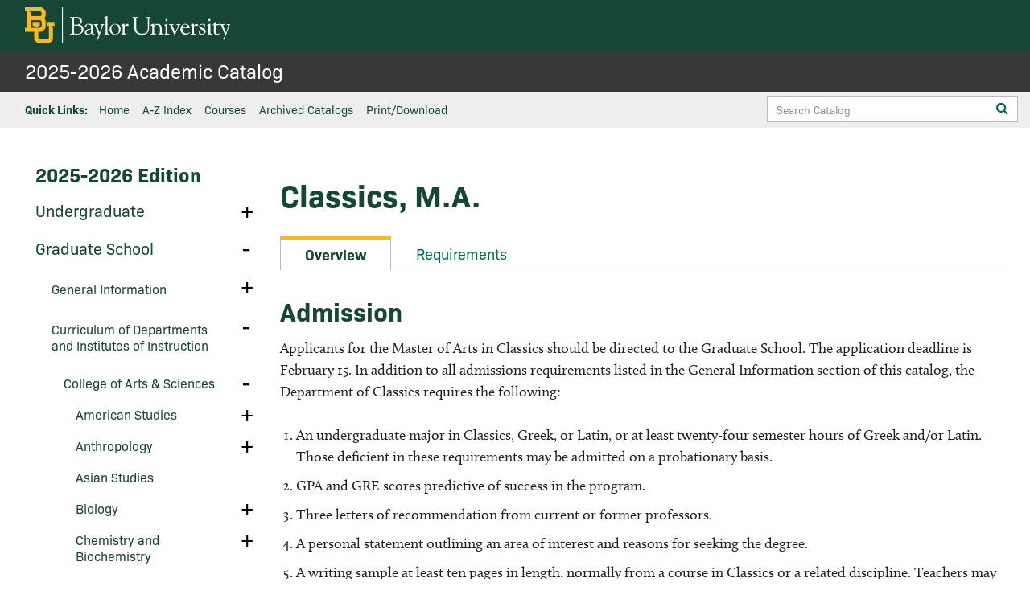

--- FILE ---
content_type: text/html; charset=UTF-8
request_url: https://catalog.baylor.edu/graduate-school/curriculum-departments-institutes-instruction/college-arts-sciences/classics/classics-ma/
body_size: 2316
content:
<!DOCTYPE html>
<html lang="en">
<head>
    <meta charset="utf-8">
    <meta name="viewport" content="width=device-width, initial-scale=1">
    <title></title>
    <style>
        body {
            font-family: "Arial";
        }
    </style>
    <script type="text/javascript">
    window.awsWafCookieDomainList = [];
    window.gokuProps = {
"key":"AQIDAHjcYu/GjX+QlghicBgQ/7bFaQZ+m5FKCMDnO+vTbNg96AGMf6bGuw9mDE9eyBCEMKniAAAAfjB8BgkqhkiG9w0BBwagbzBtAgEAMGgGCSqGSIb3DQEHATAeBglghkgBZQMEAS4wEQQMmnnQ9WfkpQc3fug0AgEQgDsAQF9NEt2/jo5Sc2Lxq/TmfDUwU2A472D8EU2hY1A6vahKX/mrrKco8Mbrl6Xbf4iRd1Ek87aXuadEDg==",
          "iv":"CgAFcjTZ6AAAAqNE",
          "context":"tHElyRfcZEaOg0CQhYs4eXKwgW1ZH+g2x67Xql3ZmKw9XQ1P99F9lY84i089N56xIxzWunqrgYC7QzL4aBh2c/ubCl7ug4tZ1Ha6S8XSw5xZOsiXrMXWG8f3IfEv1ESKmOhj+WCRREWYPHn5REN+FwIqQEb86TPserfpxD+ppOYB37MZCsb3/miYLa1tQZWOSlNchfmc9Rp6cnbHtMvuLORse15n1Ei6jxuHzP4/Xgmogql8CrQvlKKRdP7OVdvS/hNB40clPAEW9ZqoTLIwc1cXRAShY7Deq1deAsZRXQn+/tlyL1Abha3m/FXuiGngxKeAe8fEon89JsbB71MpKLXzxPrH2PwIqaZ6ujAjePF7knU9YrvMxwGYyXwrQAVa7PmLmJC007VBQ/j6GzWRIfp5QS54hXw1hpdrdqNR/XQ25VSNphqoHdvuH7uIyJgduHBf71b+CxSSvnU+rAvzxZ6XPQqgsPV6OGcvR9G0rNkVpKbBYOVnQIlTqX8NxERA7KAiujrC8w0SpmwGZkQmVOgx6qszPwrOKYlO1mh03X0cJIVvv7aolKZM3LMprnJ6sFw69v/2iQ5Mr/PGalb2L5IMztBES2YIrMVa83/V7Kncjpb51Dfi7clSZr/X/GWUM8cZPFxzbb3Nx0ePH0hJcaPjZDE70hdTHhRuKB1ZT2C69sAzsDsYU4dkH4wRvS/RIUtaBhqsYsIjU98ASiKLD7YhrFG65Zh3XMBv2IuFmY2KfdS2Rhh4AHWvl6yfPWAJ7Hvj4RiE0fZbHb2KiLAp0G4NbPe54c4pXEKycY3jQcT4rIY="
};
    </script>
    <script src="https://3b07d6190caa.58592306.us-east-2.token.awswaf.com/3b07d6190caa/dbfcd59e4170/1fc11a78507b/challenge.js"></script>
</head>
<body>
    <div id="challenge-container"></div>
    <script type="text/javascript">
        AwsWafIntegration.saveReferrer();
        AwsWafIntegration.checkForceRefresh().then((forceRefresh) => {
            if (forceRefresh) {
                AwsWafIntegration.forceRefreshToken().then(() => {
                    window.location.reload(true);
                });
            } else {
                AwsWafIntegration.getToken().then(() => {
                    window.location.reload(true);
                });
            }
        });
    </script>
    <noscript>
        <h1>JavaScript is disabled</h1>
        In order to continue, we need to verify that you're not a robot.
        This requires JavaScript. Enable JavaScript and then reload the page.
    </noscript>
</body>
</html>

--- FILE ---
content_type: text/html; charset=UTF-8
request_url: https://catalog.baylor.edu/graduate-school/curriculum-departments-institutes-instruction/college-arts-sciences/classics/classics-ma/
body_size: 280821
content:


<!doctype html>
<html class="no-js" xml:lang="en" lang="en" dir="ltr">

<head>
<meta http-equiv="X-UA-Compatible" content="IE=Edge" />
<title>Classics, M.A. | Baylor University Academic Catalog</title>
<meta http-equiv="Content-Type" content="text/html; charset=utf-8" />
<meta property="og:site_name" content="Baylor University Academic Catalog" />
<link rel="search" type="application/opensearchdescription+xml"
			href="/search/opensearch.xml" title="Catalog" />
<meta name="viewport" content="width=device-width, initial-scale=1.0, minimum-scale=1.0" />
<link href="/images/favicon.ico" rel="shortcut icon" />
<link rel="stylesheet" type="text/css" href="/css/reset.css" />
<link href="https://fonts.googleapis.com/css?family=Roboto:400,400i,500,500i,700,700i" rel="stylesheet">
	<link rel="stylesheet" media="all" href="https://use.typekit.net/hht4brb.css">
<link rel="stylesheet" type="text/css" href="/fonts/font-awesome/font-awesome.min.css" />
<link rel="stylesheet" type="text/css" href="/css/courseleaf.css?v=1762448624000" />
<link rel="stylesheet" type="text/css" href="/css/screen.css?v=1762448624000" media="screen" />
<link rel="stylesheet" type="text/css" href="/css/print.css?v=1762448624000" media="print" />
<script type="text/javascript" src="/js/jquery.js"></script>
<script type="text/javascript" src="/js/lfjs.js"></script>
<script type="text/javascript" src="/js/lfjs_any.js"></script>
<link rel="stylesheet" type="text/css" href="/js/lfjs.css?v=1762448626000" />
<script type="text/javascript" src="/js/courseleaf.js?v=1762448626000"></script>
<script type="text/javascript" src="/js/custom.js?v=1762448626000"></script>



</head>



<body class="">



	<div class="siteWrap">
<nav aria-label="Skip content menu" class="accessible">
	<div class="accessible-menu">
		<ul>
			<li><a href="#contentarea" rel="section">Skip to Content</a></li>
			<li><a href="/azindex/">AZ Index</a></li>
			<li><a href="/">Catalog Home</a></li>
		</ul>
	</div>
</nav>




<header id="header">
			<div class="headTop">
				<div class="wrap contentWidth">
					<div id="logo">
						<a href="https://www.baylor.edu/"><img src="/images/logo.svg" alt="Baylor University" /></a>
					</div>
				</div> <!-- wrap.contentWidth -->
			</div><!-- headTop -->
			<div class="headBtm">
				<div class="wrap contentWidth">
					<div id="site-title">
						<h1><a href="/">2025-2026 Academic Catalog</a></h1>
					</div>

				</div> <!-- wrap.contentWidth -->
				<div class="navSearch">
					<div class="wrap contentWidth">
						<nav id="navigation" aria-labelledby="qLinksLabel" aria-hidden="false">
							<h2 id="qLinksLabel">Quick Links:</h2>
							<ul id="main-nav" class="navList">
								<li><a href="/">Home</a></li>
								<li><a href="/azindex/">A-Z Index</a></li>
								<li><a href="/course-search/">Courses</a></li>
								<li><a href="/archived-catalogs/">Archived Catalogs</a></li>
								<li><button id="print-btn2" aria-controls="print-dialog"
										onclick="showPrintDialog(); return false;">Print/Download</button></li>
							</ul>
						</nav>
						<div class="search" id="cat-search2">
							<form action="/search/">
								<label for="cat-search-term2" class="sr-only">Search Catalog</label>
								<input class="search-field" type="text" name="search" id="cat-search-term2"
									placeholder="Search Catalog" />
								<button class="search-button" type="submit">
									<span class="fa fa-search" aria-hidden="true"></span>
									<span class="sr-only">Submit search</span>
								</button>
<!-- <input type="hidden" name="caturl" value="/graduate-school" /> -->
							</form>
						</div>
					</div> <!-- wrap.contentWidth -->
				</div>
				<!--navSearch -->

			</div> <!-- headBtm -->
		</header>



		<div id="content-container">
			<nav id="breadcrumb" aria-label="Breadcrumbs">
<ul><li><a href="/">Home</a><span class="crumbsep"></span></li><li><a href="/graduate-school/">Graduate&nbsp;School</a><span class="crumbsep"></span></li><li><a href="/graduate-school/curriculum-departments-institutes-instruction/">Curriculum&nbsp;of&nbsp;Departments&nbsp;and&nbsp;Institutes&nbsp;of&nbsp;Instruction</a><span class="crumbsep"></span></li><li><a href="/graduate-school/curriculum-departments-institutes-instruction/college-arts-sciences/">College&nbsp;of&nbsp;Arts&nbsp;&amp;&nbsp;Sciences</a><span class="crumbsep"></span></li><li><a href="/graduate-school/curriculum-departments-institutes-instruction/college-arts-sciences/classics/">Classics</a><span class="crumbsep"></span></li><li><span class="active">Classics, M.A.</span></li></ul>
			</nav>
			<div class="wrap contentWidth">
				<aside id="col-nav">
<div class="search" id="cat-search">
						<form action="/search/">
							<label for="cat-search-term" class="sr-only">Search Catalog</label>
							<input class="search-field" type="text" name="search" id="cat-search-term"
								placeholder="Search Catalog" />
							<button class="search-button" type="submit">
								<span class="fa fa-search" aria-hidden="true"></span>
								<span class="sr-only">Submit search</span>
							</button>
<!-- <input type="hidden" name="caturl" value="/graduate-school" /> -->
						</form>
					</div>
					<button id="sidebar-toggle" aria-expanded="false" data-toggle="#sidebar">
						<span class="fa fa-bars" aria-hidden="true"></span>
						<span>2025-2026 Edition</span>
					</button>
					<div id="sidebar">
						<div class="sidebar-item">
							<h2 id="edition" class="sidebar-header"><a href="/">2025-2026 Edition</a>
							</h2>
							<nav id="cl-menu2" aria-labelledby="qLinksLabel2" class="togglenav">

								<ul class="nav levelzero">
									<li class="isparent">
										<div class="toggle-wrap clearfix qlTog">
											<button onclick="toggleNav(this); return false;" class="arrow-wrap"
												aria-expanded="false">
												<span class="sr-only">Toggle</span><span id="qLinksLabel2">Quick
													Links</span>
											</button>
										</div>
										<ul class="nav levelone" aria-hidden="true">
											<li><a href="/">Home</a></li>
								<li><a href="/catalogcontents/">Catalog Contents</a></li>
								<li><a href="/azindex/">A-Z Index</a></li>
								<li><a href="/course-search/">Courses</a></li>
											<li><button id="print-btn3" aria-controls="print-dialog"
													onclick="showPrintDialog(); return false;">Print/Download</button>
											</li>
										</ul>
									</li>
								</ul>
							</nav>
							<nav id="cl-menu" class="togglenav">

<ul class="nav levelzero" id="/">
<li class="isparent"><div class="toggle-wrap clearfix"><a href="/undergraduate/">Undergraduate</a><button onclick="toggleNav(this); return false;" class="arrow-wrap" aria-expanded="false"><span class="arrow">Toggle Undergraduate</span></button></div>
	<ul class="nav levelone" id="/undergraduate/">
	<li class="isparent"><div class="toggle-wrap clearfix"><a href="/undergraduate/general-information/">General Information</a><button onclick="toggleNav(this); return false;" class="arrow-wrap" aria-expanded="false"><span class="arrow">Toggle General Information</span></button></div>
		<ul class="nav leveltwo" id="/undergraduate/general-information/">
		<li><a href="/undergraduate/general-information/mission-baylor-university/">Mission Statement of Baylor University</a></li>
		<li><a href="/undergraduate/general-information/historical-highlights-baylor-university/">Historical Highlights of Baylor University</a></li>
		<li><a href="/undergraduate/general-information/board-regents/">Board of Regents</a></li>
		<li><a href="/undergraduate/general-information/administration/">Administration</a></li>
		<li><a href="/undergraduate/general-information/accreditations-memberships/">Accreditations and Memberships</a></li>
		<li><a href="/undergraduate/general-information/stateauth/">State Authorization and Instructional Locations</a></li>
		<li><a href="/undergraduate/general-information/studentcomplaints/">Student Complaints</a></li>
		<li><a href="/undergraduate/general-information/academic-calendar/">Academic Calendar</a></li>
		<li><a href="/undergraduate/general-information/admissions/">Admissions</a></li>
		<li><a href="/undergraduate/general-information/credit-examination/">Credit by Examination</a></li>
		<li><a href="/undergraduate/general-information/advanced-placement-foreign-language/">Advanced Placement in Foreign Language</a></li>
		<li><a href="/undergraduate/general-information/national-international-scholarships/">National and International Scholarships</a></li>
		<li><a href="/undergraduate/general-information/student-financial-aid/">Student Financial Aid</a></li>
		<li><a href="/undergraduate/general-information/financial-costs/">Financial Costs</a></li>
		<li><a href="/undergraduate/general-information/academic-advisement/">Academic Advisement</a></li>
		<li><a href="/undergraduate/general-information/registration-policies-and-procedures/">Registration Policies and Procedures</a></li>
		<li><a href="/undergraduate/general-information/course-load/">Course Load</a></li>
		<li><a href="/undergraduate/general-information/class-attendance/">Class Attendance</a></li>
		<li><a href="/undergraduate/general-information/transfer-credit/">Transfer Credit</a></li>
		<li><a href="/undergraduate/general-information/cancellations-drops-university-withdrawals/">Cancellations, Drops, and University Withdrawals</a></li>
		<li><a href="/undergraduate/general-information/general-university-regulations/">General University Regulations</a></li>
		<li><a href="/undergraduate/general-information/curriculum-organization/">Curriculum Organization</a></li>
		<li><a href="/undergraduate/general-information/examinations/">Examinations</a></li>
		<li><a href="/undergraduate/general-information/grading-policies/">Grading Policies</a></li>
		<li><a href="/undergraduate/general-information/course-repetition-academic-grade-forgiveness/">Course Repetition and Academic Grade Forgiveness</a></li>
		<li><a href="/undergraduate/general-information/deans-academic-honor-list/">Dean's Academic Honor List</a></li>
		<li><a href="/undergraduate/general-information/graduation-latin-honors/">Graduation with Latin Honors</a></li>
		<li><a href="/undergraduate/general-information/academic-actions-student-success/">Academic Actions and Student Success</a></li>
		<li><a href="/undergraduate/general-information/degree-requirements/">Degree Requirements</a></li>
		<li><a href="/undergraduate/general-information/requirements-graduation/">Other Requirements for Graduation</a></li>
		</ul>
</li>
	<li class="isparent"><div class="toggle-wrap clearfix"><a href="/undergraduate/college-arts-sciences/">College of Arts &amp;&#8203; Sciences</a><button onclick="toggleNav(this); return false;" class="arrow-wrap" aria-expanded="false"><span class="arrow">Toggle College of Arts &amp;&#8203; Sciences</span></button></div>
		<ul class="nav leveltwo" id="/undergraduate/college-arts-sciences/">
		<li class="isparent"><div class="toggle-wrap clearfix"><a href="/undergraduate/college-arts-sciences/academic-departments/">Academic Departments and Programs</a><button onclick="toggleNav(this); return false;" class="arrow-wrap" aria-expanded="false"><span class="arrow">Toggle Academic Departments and Programs</span></button></div>
			<ul class="nav levelthree" id="/undergraduate/college-arts-sciences/academic-departments/">
			<li class="isparent"><div class="toggle-wrap clearfix"><a href="/undergraduate/college-arts-sciences/academic-departments/aerospace-studies/">Aerospace Studies</a><button onclick="toggleNav(this); return false;" class="arrow-wrap" aria-expanded="false"><span class="arrow">Toggle Aerospace Studies</span></button></div>
				<ul class="nav levelfour" id="/undergraduate/college-arts-sciences/academic-departments/aerospace-studies/">
				<li><a href="/undergraduate/college-arts-sciences/academic-departments/aerospace-studies/aerospace-studies-minor/">Aerospace Studies Minor</a></li>
				</ul>
</li>
			<li class="isparent"><div class="toggle-wrap clearfix"><a href="/undergraduate/college-arts-sciences/academic-departments/institute-air-science/">Institute for Aviation Sciences</a><button onclick="toggleNav(this); return false;" class="arrow-wrap" aria-expanded="false"><span class="arrow">Toggle Institute for Aviation Sciences</span></button></div>
				<ul class="nav levelfour" id="/undergraduate/college-arts-sciences/academic-departments/institute-air-science/">
				<li class="isparent"><div class="toggle-wrap clearfix"><a href="/undergraduate/college-arts-sciences/academic-departments/institute-air-science/aviation-sciences-bs/">Aviation Sciences, B.S.A.</a><button onclick="toggleNav(this); return false;" class="arrow-wrap" aria-expanded="false"><span class="arrow">Toggle Aviation Sciences, B.S.A.</span></button></div>
					<ul class="nav levelfive" id="/undergraduate/college-arts-sciences/academic-departments/institute-air-science/aviation-sciences-bs/">
					<li><a href="/undergraduate/college-arts-sciences/academic-departments/institute-air-science/aviation-sciences-bs/aviation-sciences-aircraft-dispatch-concentration-b-s/">Aviation Sciences (Aircraft Dispatch), B.S.A.</a></li>
					<li><a href="/undergraduate/college-arts-sciences/academic-departments/institute-air-science/aviation-sciences-bs/aviation-sciences-professional-pilot-airplane-concentration-b-s/">Aviation Sciences (Professional Pilot -&#8203; Airplane), B.S.A.</a></li>
					<li><a href="/undergraduate/college-arts-sciences/academic-departments/institute-air-science/aviation-sciences-bs/aviation-sciences-professional-pilot-helicopter-concentration-b-s/">Aviation Sciences (Professional Pilot -&#8203; Helicopter), B.S.A.</a></li>
					</ul>
</li>
				<li><a href="/undergraduate/college-arts-sciences/academic-departments/institute-air-science/aviation-administration-bs/">Aviation Administration, B.S.A.</a></li>
				</ul>
</li>
			<li class="isparent"><div class="toggle-wrap clearfix"><a href="/undergraduate/college-arts-sciences/academic-departments/anthropology/">Anthropology</a><button onclick="toggleNav(this); return false;" class="arrow-wrap" aria-expanded="false"><span class="arrow">Toggle Anthropology</span></button></div>
				<ul class="nav levelfour" id="/undergraduate/college-arts-sciences/academic-departments/anthropology/">
				<li><a href="/undergraduate/college-arts-sciences/academic-departments/anthropology/anthropology-general-anthropology-concentration-ba/">Anthropology (General Anthropology), B.A.</a></li>
				<li><a href="/undergraduate/college-arts-sciences/academic-departments/anthropology/anthropology-archaeology-concentration-ba/">Anthropology (Archaeology), B.A.</a></li>
				<li><a href="/undergraduate/college-arts-sciences/academic-departments/anthropology/anthropology-environmental-anthropology-concentration-ba/">Anthropology (Environmental Anthropology), B.A.</a></li>
				<li><a href="/undergraduate/college-arts-sciences/academic-departments/anthropology/joint-bachelor-arts-master-arts-museum-studies/">Accelerated Bachelor of Arts in Anthropology/&#8203;Master of Arts in Museum Studies</a></li>
				<li><a href="/undergraduate/college-arts-sciences/academic-departments/anthropology/anthropology-general-anthropology-concentration-bs/">Anthropology (General Anthropology), B.S.</a></li>
				<li><a href="/undergraduate/college-arts-sciences/academic-departments/anthropology/anthropology-forensic-anthropology-concentration-bs/">Anthropology (Forensic Anthropology), B.S.</a></li>
				<li><a href="/undergraduate/college-arts-sciences/academic-departments/anthropology/anthropology-health-concentration-bs/">Anthropology (Health), B.S.</a></li>
				<li><a href="/undergraduate/college-arts-sciences/academic-departments/anthropology/anthropology-secondary-major/">Anthropology -&#8203; Secondary Major</a></li>
				<li><a href="/undergraduate/college-arts-sciences/academic-departments/anthropology/anthropology-minor/">Anthropology Minor</a></li>
				<li><a href="/undergraduate/college-arts-sciences/academic-departments/anthropology/archaeology-minor/">Archaeology Minor</a></li>
				<li><a href="/undergraduate/college-arts-sciences/academic-departments/anthropology/forensic-science-minor/">Forensic Science Minor</a></li>
				</ul>
</li>
			<li class="isparent"><div class="toggle-wrap clearfix"><a href="/undergraduate/college-arts-sciences/academic-departments/art-art-history/">Art and Art History</a><button onclick="toggleNav(this); return false;" class="arrow-wrap" aria-expanded="false"><span class="arrow">Toggle Art and Art History</span></button></div>
				<ul class="nav levelfour" id="/undergraduate/college-arts-sciences/academic-departments/art-art-history/">
				<li><a href="/undergraduate/college-arts-sciences/academic-departments/art-art-history/studio-art-ba/">Studio Art, B.A.</a></li>
				<li class="isparent"><div class="toggle-wrap clearfix"><a href="/undergraduate/college-arts-sciences/academic-departments/art-art-history/studio-art-bfa/">Studio Art, B.F.A.</a><button onclick="toggleNav(this); return false;" class="arrow-wrap" aria-expanded="false"><span class="arrow">Toggle Studio Art, B.F.A.</span></button></div>
					<ul class="nav levelfive" id="/undergraduate/college-arts-sciences/academic-departments/art-art-history/studio-art-bfa/">
					<li><a href="/undergraduate/college-arts-sciences/academic-departments/art-art-history/studio-art-bfa/concentration-ceramic/">Studio Art (Ceramic Design), B.F.A.</a></li>
					<li><a href="/undergraduate/college-arts-sciences/academic-departments/art-art-history/studio-art-bfa/concentration-fabric/">Studio Art (Fiber), B.F.A.</a></li>
					<li><a href="/undergraduate/college-arts-sciences/academic-departments/art-art-history/studio-art-bfa/concentration-graphic/">Studio Art (Graphic Design), B.F.A.</a></li>
					<li><a href="/undergraduate/college-arts-sciences/academic-departments/art-art-history/studio-art-bfa/concentration-painting/">Studio Art (Painting), B.F.A.</a></li>
					<li><a href="/undergraduate/college-arts-sciences/academic-departments/art-art-history/studio-art-bfa/concentration-photography/">Studio Art (Photography), B.F.A.</a></li>
					<li><a href="/undergraduate/college-arts-sciences/academic-departments/art-art-history/studio-art-bfa/concentration-printmaking/">Studio Art (Printmaking), B.F.A.</a></li>
					<li><a href="/undergraduate/college-arts-sciences/academic-departments/art-art-history/studio-art-bfa/concentration-sculpture/">Studio Art (Sculpture), B.F.A.</a></li>
					</ul>
</li>
				<li><a href="/undergraduate/college-arts-sciences/academic-departments/art-art-history/studio-art-minor/">Studio Art Minor</a></li>
				<li><a href="/undergraduate/college-arts-sciences/academic-departments/art-art-history/art-history-ba/">Art History, B.A.</a></li>
				<li><a href="/undergraduate/college-arts-sciences/academic-departments/art-art-history/art-history-minor/">Art History Minor</a></li>
				<li><a href="/undergraduate/college-arts-sciences/academic-departments/art-art-history/joint-bachelor-arts-master-arts-museum-studies/">Accelerated Bachelor of Arts in Art History/&#8203;Master of Arts in Museum Studies</a></li>
				<li><a href="https://nextcatalog.baylor.edu/undergraduate/college-arts-sciences/academic-departments/art-art-history/joint-bachelor-arts-studio-master-arts-museum-studies/">Accelerated Bachelor of Arts in Studio Art/&#8203;Master of Arts in Museum Studies</a></li>
				</ul>
</li>
			<li class="isparent"><div class="toggle-wrap clearfix"><a href="/undergraduate/college-arts-sciences/academic-departments/biology/">Biology</a><button onclick="toggleNav(this); return false;" class="arrow-wrap" aria-expanded="false"><span class="arrow">Toggle Biology</span></button></div>
				<ul class="nav levelfour" id="/undergraduate/college-arts-sciences/academic-departments/biology/">
				<li class="isparent"><div class="toggle-wrap clearfix"><a href="/undergraduate/college-arts-sciences/academic-departments/biology/biology-bs/">Biology, B.S.</a><button onclick="toggleNav(this); return false;" class="arrow-wrap" aria-expanded="false"><span class="arrow">Toggle Biology, B.S.</span></button></div>
					<ul class="nav levelfive" id="/undergraduate/college-arts-sciences/academic-departments/biology/biology-bs/">
					<li><a href="/undergraduate/college-arts-sciences/academic-departments/biology/biology-cell-molecular-biology-concentration-bs/">Biology (Cell and Molecular Biology), B.S.</a></li>
					<li><a href="/undergraduate/college-arts-sciences/academic-departments/biology/biology-biology-global-health-concentration-bs/">Biology (Biology of Global Health), B.S.</a></li>
					<li><a href="/undergraduate/college-arts-sciences/academic-departments/biology/biology-bs/integrative-bio/">Biology (Integrative Biology Concentration), B.S.</a></li>
					</ul>
</li>
				<li><a href="/undergraduate/college-arts-sciences/academic-departments/biology/biology-ba/">Biology, B.A.</a></li>
				<li><a href="/undergraduate/college-arts-sciences/academic-departments/biology/biology-secondary-major/">Biology -&#8203; Secondary Major</a></li>
				<li><a target="_blank" href="/undergraduate/college-arts-sciences/academic-departments/biology/accelerated-bgh-bs-ms/">Accelerated BS Biology/&#8203;MS Biology of Global Health</a></li>
				</ul>
</li>
			<li class="isparent"><div class="toggle-wrap clearfix"><a href="/undergraduate/college-arts-sciences/academic-departments/chemistry-biochemistry/">Chemistry and Biochemistry</a><button onclick="toggleNav(this); return false;" class="arrow-wrap" aria-expanded="false"><span class="arrow">Toggle Chemistry and Biochemistry</span></button></div>
				<ul class="nav levelfour" id="/undergraduate/college-arts-sciences/academic-departments/chemistry-biochemistry/">
				<li><a href="/undergraduate/college-arts-sciences/academic-departments/chemistry-biochemistry/chemistry-ba/">Chemistry, B.A.</a></li>
				<li><a href="/undergraduate/college-arts-sciences/academic-departments/chemistry-biochemistry/chemistry-bs/">Chemistry (American Chemical Society Certified), B.S.</a></li>
				<li><a href="/undergraduate/college-arts-sciences/academic-departments/chemistry-biochemistry/chemistry-with-concentration-subdiscipline-bs/">Chemistry, B.S.</a></li>
				<li><a href="/undergraduate/college-arts-sciences/academic-departments/chemistry-biochemistry/chemistry-secondary-major/">Chemistry -&#8203; Secondary Major</a></li>
				<li><a href="/undergraduate/college-arts-sciences/academic-departments/chemistry-biochemistry/chemistry-minor/">Chemistry Minor</a></li>
				<li><a href="/undergraduate/college-arts-sciences/academic-departments/chemistry-biochemistry/biochemistry-ba/">Biochemistry, B.A.</a></li>
				<li><a href="/undergraduate/college-arts-sciences/academic-departments/chemistry-biochemistry/biochemistry-bs/">Biochemistry, B.S.</a></li>
				<li><a href="/undergraduate/college-arts-sciences/academic-departments/chemistry-biochemistry/biochemistry-secondary-major/">Biochemistry -&#8203; Secondary Major</a></li>
				<li><a href="/undergraduate/college-arts-sciences/academic-departments/chemistry-biochemistry/biochemistry-minor/">Biochemistry Minor</a></li>
				<li><a href="https://nextcatalog.baylor.edu/undergraduate/college-arts-sciences/academic-departments/chemistry-biochemistry/joint-bachelor-arts-biochemistry-master-arts-teaching/">Accelerated Bachelor of Arts in Biochemistry/&#8203;Master of Arts in Teaching</a></li>
				<li><a href="/undergraduate/college-arts-sciences/academic-departments/chemistry-biochemistry/joint-bachelor-arts-master-arts-teaching/">Accelerated Bachelor of Arts in Chemistry/&#8203;Master of Arts in Teaching</a></li>
				<li><a href="https://nextcatalog.baylor.edu/undergraduate/college-arts-sciences/academic-departments/chemistry-biochemistry/-joint-bachelor-science-biochemistry-master-arts-teaching/">Accelerated Bachelor of Science in Biochemistry/&#8203;Master of Arts in Teaching</a></li>
				<li><a href="/undergraduate/college-arts-sciences/academic-departments/chemistry-biochemistry/-joint-bachelor-science-master-arts-teaching/">Accelerated Bachelor of Science in Chemistry/&#8203;Master of Arts in Teaching</a></li>
				</ul>
</li>
			<li class="isparent"><div class="toggle-wrap clearfix"><a href="/undergraduate/college-arts-sciences/academic-departments/classics/">Classics</a><button onclick="toggleNav(this); return false;" class="arrow-wrap" aria-expanded="false"><span class="arrow">Toggle Classics</span></button></div>
				<ul class="nav levelfour" id="/undergraduate/college-arts-sciences/academic-departments/classics/">
				<li><a href="/undergraduate/college-arts-sciences/academic-departments/classics/classics-ba/">Classics, B.A.</a></li>
				<li><a href="/undergraduate/college-arts-sciences/academic-departments/classics/classics-secondary-major/">Classics -&#8203; Secondary Major</a></li>
				<li><a href="/undergraduate/college-arts-sciences/academic-departments/classics/classics-minor/">Classics Minor</a></li>
				<li><a href="/undergraduate/college-arts-sciences/academic-departments/classics/joint-bachelor-arts-master-arts-classics/">Accelerated Bachelor of Arts/&#8203;Master of Arts in Classics</a></li>
				<li><a href="/undergraduate/college-arts-sciences/academic-departments/classics/greek-ba/">Greek, B.A.</a></li>
				<li><a href="/undergraduate/college-arts-sciences/academic-departments/classics/greek-secondary-major/">Greek -&#8203; Secondary Major</a></li>
				<li><a href="/undergraduate/college-arts-sciences/academic-departments/classics/greek-minor/">Greek Minor</a></li>
				<li><a href="/undergraduate/college-arts-sciences/academic-departments/classics/latin-ba/">Latin, B.A.</a></li>
				<li><a href="/undergraduate/college-arts-sciences/academic-departments/classics/latin-secondary-major/">Latin -&#8203; Secondary Major</a></li>
				<li><a href="/undergraduate/college-arts-sciences/academic-departments/classics/latin-minor/">Latin Minor</a></li>
				<li><a href="/undergraduate/college-arts-sciences/academic-departments/classics/greek-roman-studies-ba/">Greek and Roman Studies, B.A.</a></li>
				<li><a href="/undergraduate/college-arts-sciences/academic-departments/classics/greek-roman-studies-secondary-major/">Greek and Roman Studies -&#8203; Secondary Major</a></li>
				<li><a href="/undergraduate/college-arts-sciences/academic-departments/classics/greek-roman-studies-minor/">Greek and Roman Studies Minor</a></li>
				</ul>
</li>
			<li class="isparent"><div class="toggle-wrap clearfix"><a href="/undergraduate/college-arts-sciences/academic-departments/communication/">Communication</a><button onclick="toggleNav(this); return false;" class="arrow-wrap" aria-expanded="false"><span class="arrow">Toggle Communication</span></button></div>
				<ul class="nav levelfour" id="/undergraduate/college-arts-sciences/academic-departments/communication/">
				<li class="isparent"><div class="toggle-wrap clearfix"><a href="/undergraduate/college-arts-sciences/academic-departments/communication/communication-ba/">Communication, B.A.</a><button onclick="toggleNav(this); return false;" class="arrow-wrap" aria-expanded="false"><span class="arrow">Toggle Communication, B.A.</span></button></div>
					<ul class="nav levelfive" id="/undergraduate/college-arts-sciences/academic-departments/communication/communication-ba/">
					<li><a href="/undergraduate/college-arts-sciences/academic-departments/communication/communication-ba/corporate-communication-track/">Communication (Corporate Communication), B.A.</a></li>
					<li><a href="/undergraduate/college-arts-sciences/academic-departments/communication/communication-ba/generalist-track/">Communication (Generalist), B.A.</a></li>
					<li><a href="/undergraduate/college-arts-sciences/academic-departments/communication/communication-ba/honors-track/">Communication (Honors), B.A.</a></li>
					<li><a href="/undergraduate/college-arts-sciences/academic-departments/communication/communication-ba/rhetoric-public-discourse-track/">Communication (Rhetoric and Public Discourse), B.A.</a></li>
					<li><a href="/undergraduate/college-arts-sciences/academic-departments/communication/communication-ba/corporate/">Communication Subfield: Corporate</a></li>
					<li><a href="/undergraduate/college-arts-sciences/academic-departments/communication/communication-ba/rhetoric/">Communication Subfield: Rhetoric</a></li>
					</ul>
</li>
				<li><a href="/undergraduate/college-arts-sciences/academic-departments/communication/communication-secondary-major/">Communication -&#8203; Secondary Major</a></li>
				<li><a href="/undergraduate/college-arts-sciences/academic-departments/communication/joint-bachelor-arts-master-arts-communication/">Accelerated Bachelor of Arts/&#8203;Master of Arts in Communication</a></li>
				<li><a href="/undergraduate/college-arts-sciences/academic-departments/communication/communication-specialist-secondary-major/">Communication Specialist -&#8203; Secondary Major</a></li>
				<li><a href="/undergraduate/college-arts-sciences/academic-departments/communication/corporate-communication-minor/">Corporate Communication Minor</a></li>
				<li><a href="/undergraduate/college-arts-sciences/academic-departments/communication/rhetoric-public-discourse-minor/">Rhetoric and Public Discourse Minor</a></li>
				<li><a href="https://nextcatalog.baylor.edu/undergraduate/college-arts-sciences/academic-departments/communication/communication-certificate-health-communication/">Certificate in Health Communication</a></li>
				</ul>
</li>
			<li class="isparent"><div class="toggle-wrap clearfix"><a href="/undergraduate/college-arts-sciences/academic-departments/english/">English</a><button onclick="toggleNav(this); return false;" class="arrow-wrap" aria-expanded="false"><span class="arrow">Toggle English</span></button></div>
				<ul class="nav levelfour" id="/undergraduate/college-arts-sciences/academic-departments/english/">
				<li><a href="/undergraduate/college-arts-sciences/academic-departments/english/english-ba/">English, B.A.</a></li>
				<li><a href="/undergraduate/college-arts-sciences/academic-departments/english/english-secondary-major/">English -&#8203; Secondary Major</a></li>
				<li><a href="/undergraduate/college-arts-sciences/academic-departments/english/english-minor/">English Minor</a></li>
				<li><a href="/undergraduate/college-arts-sciences/academic-departments/english/creative-writing-minor/">Creative Writing Minor</a></li>
				<li><a href="/undergraduate/college-arts-sciences/academic-departments/english/professional-writing-rhetoric-ba/">Professional Writing and Rhetoric, B.A.</a></li>
				<li><a href="/undergraduate/college-arts-sciences/academic-departments/english/professional-writing-rhetoric-secondary-major/">Professional Writing and Rhetoric -&#8203; Secondary Major</a></li>
				<li><a href="/undergraduate/college-arts-sciences/academic-departments/english/linguistics-ba/">Linguistics, B.A.</a></li>
				<li><a href="/undergraduate/college-arts-sciences/academic-departments/english/linguistics-secondary-major/">Linguistics -&#8203; Secondary Major</a></li>
				<li><a href="/undergraduate/college-arts-sciences/academic-departments/english/linguistics-minor/">Linguistics Minor</a></li>
				</ul>
</li>
			<li class="isparent"><div class="toggle-wrap clearfix"><a href="/undergraduate/college-arts-sciences/academic-departments/environmental-science/">Environmental Science</a><button onclick="toggleNav(this); return false;" class="arrow-wrap" aria-expanded="false"><span class="arrow">Toggle Environmental Science</span></button></div>
				<ul class="nav levelfour" id="/undergraduate/college-arts-sciences/academic-departments/environmental-science/">
				<li class="isparent"><div class="toggle-wrap clearfix"><a href="/undergraduate/college-arts-sciences/academic-departments/environmental-science/environmental-studies-ba/">Environmental Studies, B.A.</a><button onclick="toggleNav(this); return false;" class="arrow-wrap" aria-expanded="false"><span class="arrow">Toggle Environmental Studies, B.A.</span></button></div>
					<ul class="nav levelfive" id="/undergraduate/college-arts-sciences/academic-departments/environmental-science/environmental-studies-ba/">
					<li><a href="/undergraduate/college-arts-sciences/academic-departments/environmental-science/environmental-studies-ba/environment-society-emphasis-ba/">Environmental Studies (Environment and Society), B.A.</a></li>
					<li><a href="/undergraduate/college-arts-sciences/academic-departments/environmental-science/environmental-studies-ba/natural-resources-management-emphasis/">Environmental Studies (Natural Resources Management), B.A.</a></li>
					<li><a href="/undergraduate/college-arts-sciences/academic-departments/environmental-science/environmental-studies-ba/emphasis-two-majors/">Environmental Studies (Double Major), B.A.</a></li>
					</ul>
</li>
				<li><a href="/undergraduate/college-arts-sciences/academic-departments/environmental-science/environmental-health-science-bs/">Environmental Health Science, B.S.</a></li>
				<li><a href="/undergraduate/college-arts-sciences/academic-departments/environmental-science/environmental-science-bs/">Environmental Science, B.S.</a></li>
				<li><a href="/undergraduate/college-arts-sciences/academic-departments/environmental-science/environmental-studies-minor/">Environmental Studies Minor</a></li>
				</ul>
</li>
			<li class="isparent"><div class="toggle-wrap clearfix"><a href="/undergraduate/college-arts-sciences/academic-departments/film-digital-media/">Film and Digital Media</a><button onclick="toggleNav(this); return false;" class="arrow-wrap" aria-expanded="false"><span class="arrow">Toggle Film and Digital Media</span></button></div>
				<ul class="nav levelfour" id="/undergraduate/college-arts-sciences/academic-departments/film-digital-media/">
				<li><a href="/undergraduate/college-arts-sciences/academic-departments/film-digital-media/pre-major-fdm/">Pre-&#8203;Major Film and Digital Media</a></li>
				<li><a href="/undergraduate/college-arts-sciences/academic-departments/film-digital-media/film-digital-media-ba/">Film and Digital Media, B.A.</a></li>
				<li><a href="/undergraduate/college-arts-sciences/academic-departments/film-digital-media/film-digital-media-secondary-major/">Film and Digital Media -&#8203; Secondary Major</a></li>
				<li><a href="/undergraduate/college-arts-sciences/academic-departments/film-digital-media/film-digital-media-minor/">Film and Digital Media Minor</a></li>
				<li><a href="/undergraduate/college-arts-sciences/academic-departments/film-digital-media/media-management-minor/">Media Management Minor</a></li>
				<li><a href="/undergraduate/college-arts-sciences/academic-departments/film-digital-media/film-theory-criticism-minor/">Film Theory and Criticism Minor</a></li>
				</ul>
</li>
			<li class="isparent"><div class="toggle-wrap clearfix"><a href="/undergraduate/college-arts-sciences/academic-departments/geosciences/">Geosciences</a><button onclick="toggleNav(this); return false;" class="arrow-wrap" aria-expanded="false"><span class="arrow">Toggle Geosciences</span></button></div>
				<ul class="nav levelfour" id="/undergraduate/college-arts-sciences/academic-departments/geosciences/">
				<li class="isparent"><div class="toggle-wrap clearfix"><a href="/undergraduate/college-arts-sciences/academic-departments/geosciences/geology-bs/">Geosciences, B.S.</a><button onclick="toggleNav(this); return false;" class="arrow-wrap" aria-expanded="false"><span class="arrow">Toggle Geosciences, B.S.</span></button></div>
					<ul class="nav levelfive" id="/undergraduate/college-arts-sciences/academic-departments/geosciences/geology-bs/">
					<li><a href="/undergraduate/college-arts-sciences/academic-departments/geosciences/geology-bs/concentration-biogeoscience/">Geosciences (Biogeoscience &amp;&#8203; Paleontology), B.S.</a></li>
					<li><a href="/undergraduate/college-arts-sciences/academic-departments/geosciences/geology-bs/concentration-climate/">Geosciences (Climate Change &amp;&#8203; Society), B.S.</a></li>
					<li><a href="/undergraduate/college-arts-sciences/academic-departments/geosciences/geology-bs/concentration-geochemistry/">Geosciences (Geochemistry), B.S.</a></li>
					<li><a href="/undergraduate/college-arts-sciences/academic-departments/geosciences/geology-bs/concentration-geology/">Geosciences (Geology), B.S.</a></li>
					<li><a href="/undergraduate/college-arts-sciences/academic-departments/geosciences/geology-bs/concentration-geophysics/">Geosciences (Geophysics), B.S.</a></li>
					<li><a href="/undergraduate/college-arts-sciences/academic-departments/geosciences/geology-bs/concentration-hydrogeoscience/">Geosciences (Hydrogeoscience), B.S.</a></li>
					<li><a href="/undergraduate/college-arts-sciences/academic-departments/geosciences/geology-bs/concentration-petroleum/">Geosciences (Petroleum Geoscience), B.S.</a></li>
					<li><a href="/undergraduate/college-arts-sciences/academic-departments/geosciences/geology-bs/concentration-planetary/">Geosciences (Planetary Geoscience), B.S.</a></li>
					</ul>
</li>
				<li><a href="/undergraduate/college-arts-sciences/academic-departments/geosciences/geology-secondary-major/">Geosciences -&#8203; Secondary Major</a></li>
				<li><a href="/undergraduate/college-arts-sciences/academic-departments/geosciences/geology-minor/">Geosciences Minor</a></li>
				<li><a href="/undergraduate/college-arts-sciences/academic-departments/geosciences/earth-science-ba/">Earth Science, B.A.</a></li>
				<li><a href="/undergraduate/college-arts-sciences/academic-departments/geosciences/earth-science-when-combined-major-environmental-studies/">Earth Science (Double Major with Environmental Studies), B.A.</a></li>
				<li><a href="/undergraduate/college-arts-sciences/academic-departments/geosciences/earth-science-minor/">Earth Science Minor</a></li>
				</ul>
</li>
			<li class="isparent"><div class="toggle-wrap clearfix"><a href="/undergraduate/college-arts-sciences/academic-departments/history/">History</a><button onclick="toggleNav(this); return false;" class="arrow-wrap" aria-expanded="false"><span class="arrow">Toggle History</span></button></div>
				<ul class="nav levelfour" id="/undergraduate/college-arts-sciences/academic-departments/history/">
				<li><a href="/undergraduate/college-arts-sciences/academic-departments/history/history-ba/">History, B.A.</a></li>
				<li><a href="/undergraduate/college-arts-sciences/academic-departments/history/joint-bachelor-arts-master-arts-museum-studies/">Accelerated Bachelor of Arts in History/&#8203;Master of Arts in Museum Studies</a></li>
				<li><a href="/undergraduate/college-arts-sciences/academic-departments/history/history-secondary-major/">History -&#8203; Secondary Major</a></li>
				<li><a href="/undergraduate/college-arts-sciences/academic-departments/history/history-minor/">History Minor</a></li>
				<li><a href="/undergraduate/college-arts-sciences/academic-departments/history/military-studies-minor/">Military Studies Minor</a></li>
				</ul>
</li>
			<li class="isparent"><div class="toggle-wrap clearfix"><a href="/undergraduate/college-arts-sciences/academic-departments/journalism-public-relations-new-media/">Journalism, Public Relations and New Media</a><button onclick="toggleNav(this); return false;" class="arrow-wrap" aria-expanded="false"><span class="arrow">Toggle Journalism, Public Relations and New Media</span></button></div>
				<ul class="nav levelfour" id="/undergraduate/college-arts-sciences/academic-departments/journalism-public-relations-new-media/">
				<li class="isparent"><div class="toggle-wrap clearfix"><a href="/undergraduate/college-arts-sciences/academic-departments/journalism-public-relations-new-media/journalism-ba/">Journalism, B.A.</a><button onclick="toggleNav(this); return false;" class="arrow-wrap" aria-expanded="false"><span class="arrow">Toggle Journalism, B.A.</span></button></div>
					<ul class="nav levelfive" id="/undergraduate/college-arts-sciences/academic-departments/journalism-public-relations-new-media/journalism-ba/">
					<li><a href="/undergraduate/college-arts-sciences/academic-departments/journalism-public-relations-new-media/journalism-ba/journalism-sequence-i-new-editorial-ba/">Journalism (News Editorial), B.A.</a></li>
					<li><a href="/undergraduate/college-arts-sciences/academic-departments/journalism-public-relations-new-media/journalism-ba/journalism-sequence-ii-public-relations-ba/">Journalism (Public Relations), B.A.</a></li>
					<li><a href="/undergraduate/college-arts-sciences/academic-departments/journalism-public-relations-new-media/journalism-ba/journalism-sequence-iii-advertising-ba/">Journalism (Advertising), B.A.</a></li>
					<li><a href="/undergraduate/college-arts-sciences/academic-departments/journalism-public-relations-new-media/journalism-ba/journalism-sequence-iv-photojournalism-ba/">Journalism (Photojournalism), B.A.</a></li>
					<li><a href="/undergraduate/college-arts-sciences/academic-departments/journalism-public-relations-new-media/journalism-ba/journalism-sequence-v-broadcast-ba/">Journalism (Broadcast Journalism), B.A.</a></li>
					</ul>
</li>
				<li><a href="/undergraduate/college-arts-sciences/academic-departments/journalism-public-relations-new-media/joint-bachelor-arts-master-arts-journalism-museum-studies/">Accelerated Bachelor of Arts in Journalism/&#8203;Master of Arts in Museum Studies</a></li>
				<li><a href="/undergraduate/college-arts-sciences/academic-departments/journalism-public-relations-new-media/journalism-secondary-major/">Journalism -&#8203; Secondary Major</a></li>
				<li><a href="/undergraduate/college-arts-sciences/academic-departments/journalism-public-relations-new-media/advertising-minor/">Advertising Minor</a></li>
				<li><a href="/undergraduate/college-arts-sciences/academic-departments/journalism-public-relations-new-media/news-editorial-minor/">News Editorial Minor</a></li>
				<li><a href="/undergraduate/college-arts-sciences/academic-departments/journalism-public-relations-new-media/photojournalism-minor/">Photojournalism Minor</a></li>
				<li><a href="/undergraduate/college-arts-sciences/academic-departments/journalism-public-relations-new-media/public-relations-minor/">Public Relations Minor</a></li>
				<li><a href="/undergraduate/college-arts-sciences/academic-departments/journalism-public-relations-new-media/american-studies-ba-degree/">American Studies, B.A.</a></li>
				<li><a href="/undergraduate/college-arts-sciences/academic-departments/journalism-public-relations-new-media/american-studies-minor/">American Studies Minor</a></li>
				<li><a href="/undergraduate/college-arts-sciences/academic-departments/journalism-public-relations-new-media/joint-bachelor-arts-master-arts-american-studies-museum-studies/">Accelerated Bachelor of Arts in American Studies/&#8203;Master of Arts in Museum Studies</a></li>
				</ul>
</li>
			<li class="isparent"><div class="toggle-wrap clearfix"><a href="/undergraduate/college-arts-sciences/academic-departments/mathematics/">Mathematics</a><button onclick="toggleNav(this); return false;" class="arrow-wrap" aria-expanded="false"><span class="arrow">Toggle Mathematics</span></button></div>
				<ul class="nav levelfour" id="/undergraduate/college-arts-sciences/academic-departments/mathematics/">
				<li><a href="/undergraduate/college-arts-sciences/academic-departments/mathematics/mathematics-ba/">Mathematics, B.A.</a></li>
				<li><a href="/undergraduate/college-arts-sciences/academic-departments/mathematics/mathematics-bs/">Mathematics, B.S.</a></li>
				<li><a href="/undergraduate/college-arts-sciences/academic-departments/mathematics/applied-mathematics-bs/">Applied Mathematics, B.S. </a></li>
				<li><a href="/undergraduate/college-arts-sciences/academic-departments/mathematics/mathematics-secondary-major/">Mathematics -&#8203; Secondary Major</a></li>
				<li><a href="/undergraduate/college-arts-sciences/academic-departments/mathematics/mathematics-minor/">Mathematics Minor</a></li>
				</ul>
</li>
			<li class="isparent"><div class="toggle-wrap clearfix"><a href="/undergraduate/college-arts-sciences/academic-departments/medical-humanities/">Medical Humanities</a><button onclick="toggleNav(this); return false;" class="arrow-wrap" aria-expanded="false"><span class="arrow">Toggle Medical Humanities</span></button></div>
				<ul class="nav levelfour" id="/undergraduate/college-arts-sciences/academic-departments/medical-humanities/">
				<li><a href="/undergraduate/college-arts-sciences/academic-departments/medical-humanities/pre-major-medical-humanities-ba/">Pre-&#8203;Major in Medical Humanities, B.A.</a></li>
				<li><a href="/undergraduate/college-arts-sciences/academic-departments/medical-humanities/medical-humanities-ba/">Medical Humanities, B.A.</a></li>
				<li><a href="/undergraduate/college-arts-sciences/academic-departments/medical-humanities/medical-humanities-minor/">Medical Humanities Minor</a></li>
				</ul>
</li>
			<li><a href="/undergraduate/college-arts-sciences/academic-departments/military-science/">Military Science</a></li>
			<li class="isparent"><div class="toggle-wrap clearfix"><a href="/undergraduate/college-arts-sciences/academic-departments/modern-languages-cultures/">Modern Languages and Cultures</a><button onclick="toggleNav(this); return false;" class="arrow-wrap" aria-expanded="false"><span class="arrow">Toggle Modern Languages and Cultures</span></button></div>
				<ul class="nav levelfour" id="/undergraduate/college-arts-sciences/academic-departments/modern-languages-cultures/">
				<li class="isparent"><div class="toggle-wrap clearfix"><a href="/undergraduate/college-arts-sciences/academic-departments/modern-languages-cultures/division-asian-african-languages/">Division of Asian and African Languages</a><button onclick="toggleNav(this); return false;" class="arrow-wrap" aria-expanded="false"><span class="arrow">Toggle Division of Asian and African Languages</span></button></div>
					<ul class="nav levelfive" id="/undergraduate/college-arts-sciences/academic-departments/modern-languages-cultures/division-asian-african-languages/">
					<li><a href="/undergraduate/college-arts-sciences/academic-departments/modern-languages-cultures/division-asian-african-languages/arabic-middle-east-studies-ba/">Arabic and Middle East Studies, B.A.</a></li>
					<li><a href="/undergraduate/college-arts-sciences/academic-departments/modern-languages-cultures/division-asian-african-languages/arabic-middle-east-studies-secondary-major/">Arabic and Middle East Studies -&#8203; Secondary Major</a></li>
					<li><a href="https://nextcatalog.baylor.edu/undergraduate/college-arts-sciences/academic-departments/modern-languages-cultures/division-asian-african-languages/chinese-language-culture-ba/">Chinese Language and Culture, B.A.</a></li>
					<li><a href="/undergraduate/college-arts-sciences/academic-departments/modern-languages-cultures/division-asian-african-languages/arabic-minor/">Arabic Minor</a></li>
					<li><a href="/undergraduate/college-arts-sciences/academic-departments/modern-languages-cultures/division-asian-african-languages/chinese-minor/">Chinese Minor</a></li>
					<li><a href="/undergraduate/college-arts-sciences/academic-departments/modern-languages-cultures/division-asian-african-languages/japanese-minor/">Japanese Minor</a></li>
					<li><a href="https://nextcatalog.baylor.edu/undergraduate/college-arts-sciences/academic-departments/modern-languages-cultures/division-asian-african-languages/certificate-asian-students/#">Certificate in Asian Studies</a></li>
					<li><a href="https://nextcatalog.baylor.edu/undergraduate/college-arts-sciences/academic-departments/modern-languages-cultures/division-asian-african-languages/certificate-china-students/">Certificate in China Studies</a></li>
					</ul>
</li>
				<li class="isparent"><div class="toggle-wrap clearfix"><a href="/undergraduate/college-arts-sciences/academic-departments/modern-languages-cultures/division-french-italian/">Division of French and Italian</a><button onclick="toggleNav(this); return false;" class="arrow-wrap" aria-expanded="false"><span class="arrow">Toggle Division of French and Italian</span></button></div>
					<ul class="nav levelfive" id="/undergraduate/college-arts-sciences/academic-departments/modern-languages-cultures/division-french-italian/">
					<li><a href="/undergraduate/college-arts-sciences/academic-departments/modern-languages-cultures/division-french-italian/french-ba/">French, B.A.</a></li>
					<li><a href="/undergraduate/college-arts-sciences/academic-departments/modern-languages-cultures/division-french-italian/french-secondary-major/">French -&#8203; Secondary Major</a></li>
					<li><a href="/undergraduate/college-arts-sciences/academic-departments/modern-languages-cultures/division-french-italian/french-minor/">French Minor</a></li>
					<li><a href="/undergraduate/college-arts-sciences/academic-departments/modern-languages-cultures/division-french-italian/italian-studies-secondary-major/">Italian Studies -&#8203; Secondary Major</a></li>
					<li><a href="/undergraduate/college-arts-sciences/academic-departments/modern-languages-cultures/division-french-italian/italian-minor/">Italian Minor</a></li>
					</ul>
</li>
				<li class="isparent"><div class="toggle-wrap clearfix"><a href="/undergraduate/college-arts-sciences/academic-departments/modern-languages-cultures/division-german-russian/">Division of German and Russian</a><button onclick="toggleNav(this); return false;" class="arrow-wrap" aria-expanded="false"><span class="arrow">Toggle Division of German and Russian</span></button></div>
					<ul class="nav levelfive" id="/undergraduate/college-arts-sciences/academic-departments/modern-languages-cultures/division-german-russian/">
					<li><a href="/undergraduate/college-arts-sciences/academic-departments/modern-languages-cultures/division-german-russian/german-ba/">German, B.A.</a></li>
					<li><a href="/undergraduate/college-arts-sciences/academic-departments/modern-languages-cultures/division-german-russian/german-secondary-major/">German -&#8203; Secondary Major</a></li>
					<li><a href="/undergraduate/college-arts-sciences/academic-departments/modern-languages-cultures/division-german-russian/german-minor/">German Minor</a></li>
					<li><a href="/undergraduate/college-arts-sciences/academic-departments/modern-languages-cultures/division-german-russian/russian-ba/">Russian, B.A.</a></li>
					<li><a href="/undergraduate/college-arts-sciences/academic-departments/modern-languages-cultures/division-german-russian/russian-secondary-major/">Russian -&#8203; Secondary Major</a></li>
					<li><a href="/undergraduate/college-arts-sciences/academic-departments/modern-languages-cultures/division-german-russian/russian-minor/">Russian Minor</a></li>
					</ul>
</li>
				<li class="isparent"><div class="toggle-wrap clearfix"><a href="/undergraduate/college-arts-sciences/academic-departments/modern-languages-cultures/division-spanish-portuguese/">Division of Spanish and Portuguese</a><button onclick="toggleNav(this); return false;" class="arrow-wrap" aria-expanded="false"><span class="arrow">Toggle Division of Spanish and Portuguese</span></button></div>
					<ul class="nav levelfive" id="/undergraduate/college-arts-sciences/academic-departments/modern-languages-cultures/division-spanish-portuguese/">
					<li><a href="/undergraduate/college-arts-sciences/academic-departments/modern-languages-cultures/division-spanish-portuguese/spanish-ba/">Spanish, B.A.</a></li>
					<li><a href="/undergraduate/college-arts-sciences/academic-departments/modern-languages-cultures/division-spanish-portuguese/spanish-secondary-major/">Spanish -&#8203; Secondary Major</a></li>
					<li><a href="/undergraduate/college-arts-sciences/academic-departments/modern-languages-cultures/division-spanish-portuguese/spanish-minor/">Spanish Minor</a></li>
					<li><a href="/undergraduate/college-arts-sciences/academic-departments/modern-languages-cultures/division-spanish-portuguese/spanish-healthcare-professions-certificate/">Spanish for Healthcare Professions Certificate</a></li>
					</ul>
</li>
				</ul>
</li>
			<li class="isparent"><div class="toggle-wrap clearfix"><a href="/undergraduate/college-arts-sciences/academic-departments/museum-studies/">Museum Studies</a><button onclick="toggleNav(this); return false;" class="arrow-wrap" aria-expanded="false"><span class="arrow">Toggle Museum Studies</span></button></div>
				<ul class="nav levelfour" id="/undergraduate/college-arts-sciences/academic-departments/museum-studies/">
				<li><a href="/undergraduate/college-arts-sciences/academic-departments/museum-studies/museum-studies-ba/">Museum Studies, B.A.</a></li>
				<li><a href="/undergraduate/college-arts-sciences/academic-departments/museum-studies/museum-studies-minor/">Museum Studies Minor</a></li>
				<li><a href="https://nextcatalog.baylor.edu/undergraduate/college-arts-sciences/academic-departments/museum-studies/museum-studies-ba-ma/">Accelerated Bachelor of Arts/&#8203;Master of Arts in Museum Studies</a></li>
				</ul>
</li>
			<li class="isparent"><div class="toggle-wrap clearfix"><a href="/undergraduate/college-arts-sciences/academic-departments/philosophy/">Philosophy</a><button onclick="toggleNav(this); return false;" class="arrow-wrap" aria-expanded="false"><span class="arrow">Toggle Philosophy</span></button></div>
				<ul class="nav levelfour" id="/undergraduate/college-arts-sciences/academic-departments/philosophy/">
				<li class="isparent"><div class="toggle-wrap clearfix"><a href="/undergraduate/college-arts-sciences/academic-departments/philosophy/philosophy-ba/">Philosophy, B.A.</a><button onclick="toggleNav(this); return false;" class="arrow-wrap" aria-expanded="false"><span class="arrow">Toggle Philosophy, B.A.</span></button></div>
					<ul class="nav levelfive" id="/undergraduate/college-arts-sciences/academic-departments/philosophy/philosophy-ba/">
					<li><a href="/undergraduate/college-arts-sciences/academic-departments/philosophy/philosophy-ba/sequence-i/">Philosophy (General Philosophy), B.A.</a></li>
					<li><a href="/undergraduate/college-arts-sciences/academic-departments/philosophy/philosophy-ba/sequence-ii-pre-law-concentration/">Philosophy (Pre-&#8203;Law), B.A.</a></li>
					<li><a href="/undergraduate/college-arts-sciences/academic-departments/philosophy/philosophy-ba/sequence-iii-philosophy-medicine/">Philosophy (Philosophy and Medicine), B.A.</a></li>
					<li><a href="/undergraduate/college-arts-sciences/academic-departments/philosophy/philosophy-ba/sequence-iv-departmental-honors/">Philosophy (Departmental Honors), B.A.</a></li>
					</ul>
</li>
				<li><a href="/undergraduate/college-arts-sciences/academic-departments/philosophy/philosophy-secondary-major/">Philosophy -&#8203; Secondary Major</a></li>
				<li><a href="/undergraduate/college-arts-sciences/academic-departments/philosophy/philosophy-minor/">Philosophy Minor</a></li>
				</ul>
</li>
			<li class="isparent"><div class="toggle-wrap clearfix"><a href="/undergraduate/college-arts-sciences/academic-departments/physics/">Physics and Astronomy</a><button onclick="toggleNav(this); return false;" class="arrow-wrap" aria-expanded="false"><span class="arrow">Toggle Physics and Astronomy</span></button></div>
				<ul class="nav levelfour" id="/undergraduate/college-arts-sciences/academic-departments/physics/">
				<li><a href="/undergraduate/college-arts-sciences/academic-departments/physics/physics-ba/">Physics, B.A.</a></li>
				<li><a href="/undergraduate/college-arts-sciences/academic-departments/physics/physics-bs/">Physics, B.S.</a></li>
				<li><a href="/undergraduate/college-arts-sciences/academic-departments/physics/physics-computational-physics-concentration-bs/">Physics (Computational Physics), B.S.</a></li>
				<li><a href="/undergraduate/college-arts-sciences/academic-departments/physics/physics-prehealth-care-concentration-bs/">Physics (Prehealth Care), B.S.</a></li>
				<li><a href="/undergraduate/college-arts-sciences/academic-departments/physics/physics-secondary-major/">Physics -&#8203; Secondary Major</a></li>
				<li><a href="/undergraduate/college-arts-sciences/academic-departments/physics/physics-minor/">Physics Minor</a></li>
				<li><a href="/undergraduate/college-arts-sciences/academic-departments/physics/astronomy-ba/">Astronomy, B.A.</a></li>
				<li><a href="/undergraduate/college-arts-sciences/academic-departments/physics/astronomy-bs/">Astronomy, B.S.</a></li>
				<li><a href="/undergraduate/college-arts-sciences/academic-departments/physics/astronomy-secondary-major/">Astronomy -&#8203; Secondary Major</a></li>
				<li><a href="/undergraduate/college-arts-sciences/academic-departments/physics/astronomy-minor/">Astronomy Minor</a></li>
				<li><a href="/undergraduate/college-arts-sciences/academic-departments/physics/astrophysics-ba/">Astrophysics, B.A.</a></li>
				<li><a href="/undergraduate/college-arts-sciences/academic-departments/physics/astrophysics-bs/">Astrophysics, B.S.</a></li>
				<li><a href="/undergraduate/college-arts-sciences/academic-departments/physics/astrophysics-secondary-major/">Astrophysics -&#8203; Secondary Major</a></li>
				<li><a href="/undergraduate/college-arts-sciences/academic-departments/physics/astrophysics-minor/">Astrophysics Minor</a></li>
				</ul>
</li>
			<li class="isparent"><div class="toggle-wrap clearfix"><a href="/undergraduate/college-arts-sciences/academic-departments/political-science/">Political Science</a><button onclick="toggleNav(this); return false;" class="arrow-wrap" aria-expanded="false"><span class="arrow">Toggle Political Science</span></button></div>
				<ul class="nav levelfour" id="/undergraduate/college-arts-sciences/academic-departments/political-science/">
				<li><a href="/undergraduate/college-arts-sciences/academic-departments/political-science/political-science-ba/">Political Science, B.A.</a></li>
				<li><a href="/undergraduate/college-arts-sciences/academic-departments/political-science/pre-law/">Political Science (Pre-&#8203;Law), B.A.</a></li>
				<li><a href="/undergraduate/college-arts-sciences/academic-departments/political-science/political-science-secondary-major/">Political Science -&#8203; Secondary Major</a></li>
				<li><a href="/undergraduate/college-arts-sciences/academic-departments/political-science/political-science-minor/">Political Science Minor</a></li>
				<li><a href="/undergraduate/college-arts-sciences/academic-departments/political-science/international-studies-ba/">International Studies, B.A.</a></li>
				<li><a href="/undergraduate/college-arts-sciences/academic-departments/political-science/international-studies-secondary-major/">International Studies -&#8203; Secondary Major</a></li>
				<li><a href="/undergraduate/college-arts-sciences/academic-departments/political-science/international-studies-minor/">International Studies Minor</a></li>
				<li><a href="/undergraduate/college-arts-sciences/academic-departments/political-science/criminal-justice-minor/">Criminal Justice Minor</a></li>
				<li><a href="https://nextcatalog.baylor.edu/undergraduate/college-arts-sciences/academic-departments/political-science/joint-political-science-mat/">Accelerated Bachelor of Arts in Political Science/&#8203;Master of Arts in Teaching</a></li>
				</ul>
</li>
			<li class="isparent"><div class="toggle-wrap clearfix"><a href="/undergraduate/college-arts-sciences/academic-departments/psychology-neuroscience/">Psychology and Neuroscience</a><button onclick="toggleNav(this); return false;" class="arrow-wrap" aria-expanded="false"><span class="arrow">Toggle Psychology and Neuroscience</span></button></div>
				<ul class="nav levelfour" id="/undergraduate/college-arts-sciences/academic-departments/psychology-neuroscience/">
				<li><a href="/undergraduate/college-arts-sciences/academic-departments/psychology-neuroscience/pre-psychology-ba/">Pre-&#8203;Psychology, B.A.</a></li>
				<li><a href="/undergraduate/college-arts-sciences/academic-departments/psychology-neuroscience/psychology-ba/">Psychology, B.A.</a></li>
				<li><a href="/undergraduate/college-arts-sciences/academic-departments/psychology-neuroscience/pre-psychology-bs/">Pre-&#8203;Psychology, B.S.</a></li>
				<li><a href="/undergraduate/college-arts-sciences/academic-departments/psychology-neuroscience/psychology-bs/">Psychology, B.S.</a></li>
				<li><a href="/undergraduate/college-arts-sciences/academic-departments/psychology-neuroscience/pre-neuroscience-bs/">Pre-&#8203;Neuroscience, B.S.</a></li>
				<li><a href="/undergraduate/college-arts-sciences/academic-departments/psychology-neuroscience/neuroscience-bs/">Neuroscience, B.S.</a></li>
				</ul>
</li>
			<li class="isparent"><div class="toggle-wrap clearfix"><a href="/undergraduate/college-arts-sciences/academic-departments/religion/">Religion</a><button onclick="toggleNav(this); return false;" class="arrow-wrap" aria-expanded="false"><span class="arrow">Toggle Religion</span></button></div>
				<ul class="nav levelfour" id="/undergraduate/college-arts-sciences/academic-departments/religion/">
				<li><a href="/undergraduate/college-arts-sciences/academic-departments/religion/religion-ba/">Religion, B.A.</a></li>
				<li><a href="/undergraduate/college-arts-sciences/academic-departments/religion/religion-secondary-major/">Religion -&#8203; Secondary Major</a></li>
				<li><a href="/undergraduate/college-arts-sciences/academic-departments/religion/religion-minor/">Religion Minor</a></li>
				</ul>
</li>
			<li><a href="/undergraduate/college-arts-sciences/academic-departments/science-research-fellows/">Science Research Fellows</a></li>
			<li class="isparent"><div class="toggle-wrap clearfix"><a href="/undergraduate/college-arts-sciences/academic-departments/sociology/">Sociology</a><button onclick="toggleNav(this); return false;" class="arrow-wrap" aria-expanded="false"><span class="arrow">Toggle Sociology</span></button></div>
				<ul class="nav levelfour" id="/undergraduate/college-arts-sciences/academic-departments/sociology/">
				<li><a href="/undergraduate/college-arts-sciences/academic-departments/sociology/sociology-ba/">Sociology, B.A.</a></li>
				<li><a href="/undergraduate/college-arts-sciences/academic-departments/sociology/sociology-sociology-health-concentration-ba/">Sociology (Sociology and Health), B.A.</a></li>
				<li><a href="/undergraduate/college-arts-sciences/academic-departments/sociology/sociology-secondary-major/">Sociology -&#8203; Secondary Major</a></li>
				<li><a href="/undergraduate/college-arts-sciences/academic-departments/sociology/sociology-minor/">Sociology Minor</a></li>
				</ul>
</li>
			<li class="isparent"><div class="toggle-wrap clearfix"><a href="/undergraduate/college-arts-sciences/academic-departments/statistical-science/">Statistical Science</a><button onclick="toggleNav(this); return false;" class="arrow-wrap" aria-expanded="false"><span class="arrow">Toggle Statistical Science</span></button></div>
				<ul class="nav levelfour" id="/undergraduate/college-arts-sciences/academic-departments/statistical-science/">
				<li><a href="/undergraduate/college-arts-sciences/academic-departments/statistical-science/statistics-bs/">Statistics, B.S.</a></li>
				<li><a href="/undergraduate/college-arts-sciences/academic-departments/statistical-science/statistics-actuarial-science-concentration-bs/">Statistics (Actuarial Science), B.S.</a></li>
				<li><a href="/undergraduate/college-arts-sciences/academic-departments/statistical-science/statistics-sports-analytics-concentration-bs/">Statistics (Sports Analytics), B.S.</a></li>
				<li><a href="/undergraduate/college-arts-sciences/academic-departments/statistical-science/statistics-secondary-major/">Statistics -&#8203; Secondary Major</a></li>
				<li><a href="/undergraduate/college-arts-sciences/academic-departments/statistical-science/statistics-minor/">Statistics Minor</a></li>
				<li><a href="https://nextcatalog.baylor.edu/undergraduate/college-arts-sciences/academic-departments/statistical-science/joint-statistics-bs-ms/">Accelerated Bachelor of Science/&#8203;Master of Science in Statistics</a></li>
				</ul>
</li>
			<li class="isparent"><div class="toggle-wrap clearfix"><a href="/undergraduate/college-arts-sciences/academic-departments/theatre-arts/">Theatre Arts</a><button onclick="toggleNav(this); return false;" class="arrow-wrap" aria-expanded="false"><span class="arrow">Toggle Theatre Arts</span></button></div>
				<ul class="nav levelfour" id="/undergraduate/college-arts-sciences/academic-departments/theatre-arts/">
				<li><a href="/undergraduate/college-arts-sciences/academic-departments/theatre-arts/theatre-arts-ba/">Theatre Arts, B.A.</a></li>
				<li><a href="/undergraduate/college-arts-sciences/academic-departments/theatre-arts/theatre-design-technology-bfa/">Theatre Design and Technology, B.F.A.</a></li>
				<li class="isparent"><div class="toggle-wrap clearfix"><a href="/undergraduate/college-arts-sciences/academic-departments/theatre-arts/theatre-performance-bfa/">Theatre Performance, B.F.A.</a><button onclick="toggleNav(this); return false;" class="arrow-wrap" aria-expanded="false"><span class="arrow">Toggle Theatre Performance, B.F.A.</span></button></div>
					<ul class="nav levelfive" id="/undergraduate/college-arts-sciences/academic-departments/theatre-arts/theatre-performance-bfa/">
					<li><a href="/undergraduate/college-arts-sciences/academic-departments/theatre-arts/theatre-performance-bfa/sequence-i/">Theatre Performance (Acting), B.F.A.</a></li>
					<li><a href="/undergraduate/college-arts-sciences/academic-departments/theatre-arts/theatre-performance-bfa/sequence-ii-musical-theatre-concentration/">Theatre Performance (Musical Theatre), B.F.A.</a></li>
					</ul>
</li>
				<li><a href="/undergraduate/college-arts-sciences/academic-departments/theatre-arts/-theatre-arts-secondary-major/"> Theatre Arts -&#8203; Secondary Major</a></li>
				<li><a href="/undergraduate/college-arts-sciences/academic-departments/theatre-arts/theatre-design-technology-minor/">Theatre Design and Technology Minor</a></li>
				</ul>
</li>
			<li class="isparent"><div class="toggle-wrap clearfix"><a href="/undergraduate/college-arts-sciences/academic-departments/interdisciplinary-programs/">Interdisciplinary Programs</a><button onclick="toggleNav(this); return false;" class="arrow-wrap" aria-expanded="false"><span class="arrow">Toggle Interdisciplinary Programs</span></button></div>
				<ul class="nav levelfour" id="/undergraduate/college-arts-sciences/academic-departments/interdisciplinary-programs/">
				<li class="isparent"><div class="toggle-wrap clearfix"><a href="/undergraduate/college-arts-sciences/academic-departments/interdisciplinary-programs/area-studies-programs/">Area Studies Program</a><button onclick="toggleNav(this); return false;" class="arrow-wrap" aria-expanded="false"><span class="arrow">Toggle Area Studies Program</span></button></div>
					<ul class="nav levelfive" id="/undergraduate/college-arts-sciences/academic-departments/interdisciplinary-programs/area-studies-programs/">
					<li class="isparent"><div class="toggle-wrap clearfix"><a href="/undergraduate/college-arts-sciences/academic-departments/interdisciplinary-programs/area-studies-programs/asian-studies/">Asian Studies</a><button onclick="toggleNav(this); return false;" class="arrow-wrap" aria-expanded="false"><span class="arrow">Toggle Asian Studies</span></button></div>
						<ul class="nav levelsix" id="/undergraduate/college-arts-sciences/academic-departments/interdisciplinary-programs/area-studies-programs/asian-studies/">
						<li><a href="/undergraduate/college-arts-sciences/academic-departments/interdisciplinary-programs/area-studies-programs/asian-studies/asian-studies-ba/">Asian Studies, B.A.</a></li>
						<li><a href="/undergraduate/college-arts-sciences/academic-departments/interdisciplinary-programs/area-studies-programs/asian-studies/asian-studies-secondary-major/">Asian Studies -&#8203; Secondary Major</a></li>
						<li><a href="/undergraduate/college-arts-sciences/academic-departments/interdisciplinary-programs/area-studies-programs/asian-studies/asian-studies-minor/">Asian Studies Minor</a></li>
						</ul>
</li>
					<li class="isparent"><div class="toggle-wrap clearfix"><a href="/undergraduate/college-arts-sciences/academic-departments/interdisciplinary-programs/area-studies-programs/latin-american-studies/">Latin American Studies</a><button onclick="toggleNav(this); return false;" class="arrow-wrap" aria-expanded="false"><span class="arrow">Toggle Latin American Studies</span></button></div>
						<ul class="nav levelsix" id="/undergraduate/college-arts-sciences/academic-departments/interdisciplinary-programs/area-studies-programs/latin-american-studies/">
						<li><a href="/undergraduate/college-arts-sciences/academic-departments/interdisciplinary-programs/area-studies-programs/latin-american-studies/latin-american-studies-ba/">Latin American Studies, B.A.</a></li>
						<li><a href="/undergraduate/college-arts-sciences/academic-departments/interdisciplinary-programs/area-studies-programs/latin-american-studies/latin-american-studies-secondary-major/">Latin American Studies -&#8203; Secondary Major</a></li>
						<li><a href="/undergraduate/college-arts-sciences/academic-departments/interdisciplinary-programs/area-studies-programs/latin-american-studies/latin-american-studies-minor/">Latin American Studies Minor</a></li>
						</ul>
</li>
					<li><a href="/undergraduate/college-arts-sciences/academic-departments/interdisciplinary-programs/area-studies-programs/middle-east-studies-minor/">Middle East Studies Minor</a></li>
					<li class="isparent"><div class="toggle-wrap clearfix"><a href="/undergraduate/college-arts-sciences/academic-departments/interdisciplinary-programs/area-studies-programs/slavic-east-european-studies/">Slavic and East European Studies</a><button onclick="toggleNav(this); return false;" class="arrow-wrap" aria-expanded="false"><span class="arrow">Toggle Slavic and East European Studies</span></button></div>
						<ul class="nav levelsix" id="/undergraduate/college-arts-sciences/academic-departments/interdisciplinary-programs/area-studies-programs/slavic-east-european-studies/">
						<li><a href="/undergraduate/college-arts-sciences/academic-departments/interdisciplinary-programs/area-studies-programs/slavic-east-european-studies/slavic-east-european-studies-ba/">Slavic and East European Studies, B.A.</a></li>
						<li><a href="/undergraduate/college-arts-sciences/academic-departments/interdisciplinary-programs/area-studies-programs/slavic-east-european-studies/slavic-east-european-studies-secondary-major/">Slavic and East European Studies -&#8203; Secondary Major</a></li>
						</ul>
</li>
					<li><a href="/undergraduate/college-arts-sciences/academic-departments/interdisciplinary-programs/area-studies-programs/world-affairs-minor/">World Affairs Minor</a></li>
					</ul>
</li>
				<li><a href="/undergraduate/college-arts-sciences/academic-departments/interdisciplinary-programs/bioethics-certificate/">Certificate in Bioethics</a></li>
				<li><a href="https://nextcatalog.baylor.edu/undergraduate/college-arts-sciences/academic-departments/interdisciplinary-programs/christianity-arts-minor/">Christianity and the Arts Minor</a></li>
				<li><a href="/undergraduate/college-arts-sciences/academic-departments/interdisciplinary-programs/environmental-humanities-minor/">Environmental Humanities Minor</a></li>
				<li><a href="/undergraduate/college-arts-sciences/academic-departments/interdisciplinary-programs/ethnic-studies-minor/">Ethnic Studies Minor</a></li>
				<li><a href="/undergraduate/college-arts-sciences/academic-departments/interdisciplinary-programs/womens-gender-studies-minor/">Women's &amp;&#8203; Gender Studies Minor</a></li>
				</ul>
</li>
			<li class="isparent"><div class="toggle-wrap clearfix"><a href="/undergraduate/college-arts-sciences/academic-departments/intrauniversity-programs/">Intrauniversity Programs</a><button onclick="toggleNav(this); return false;" class="arrow-wrap" aria-expanded="false"><span class="arrow">Toggle Intrauniversity Programs</span></button></div>
				<ul class="nav levelfour" id="/undergraduate/college-arts-sciences/academic-departments/intrauniversity-programs/">
				<li class="isparent"><div class="toggle-wrap clearfix"><a href="/undergraduate/college-arts-sciences/academic-departments/intrauniversity-programs/computer-science-ba/">Computer Science, B.A.</a><button onclick="toggleNav(this); return false;" class="arrow-wrap" aria-expanded="false"><span class="arrow">Toggle Computer Science, B.A.</span></button></div>
					<ul class="nav levelfive" id="/undergraduate/college-arts-sciences/academic-departments/intrauniversity-programs/computer-science-ba/">
					<li><a href="/undergraduate/college-arts-sciences/academic-departments/intrauniversity-programs/computer-science-ba/concentration/">Computer Science (Computer Science Concentration), B.A.</a></li>
					<li><a href="/undergraduate/college-arts-sciences/academic-departments/intrauniversity-programs/computer-science-ba/minors-as/">Computer Science(Required Minor Concentration), B.A.</a></li>
					</ul>
</li>
				<li><a href="/undergraduate/college-arts-sciences/academic-departments/intrauniversity-programs/economics-ba/">Economics, B.A.</a></li>
				<li><a href="/undergraduate/college-arts-sciences/academic-departments/intrauniversity-programs/economics-bs/">Economics, B.S.</a></li>
				<li><a href="/undergraduate/college-arts-sciences/academic-departments/intrauniversity-programs/great-texts-program/">Great Texts Program</a></li>
				<li><a href="/undergraduate/college-arts-sciences/academic-departments/intrauniversity-programs/music-ba/">Music, B.A.</a></li>
				<li><a href="/undergraduate/college-arts-sciences/academic-departments/intrauniversity-programs/recreation-ministry-minor/">Recreation Ministry Minor</a></li>
				<li><a href="/undergraduate/college-arts-sciences/academic-departments/intrauniversity-programs/university-scholars-program/">University Scholars Program</a></li>
				</ul>
</li>
			<li class="isparent"><div class="toggle-wrap clearfix"><a href="/undergraduate/college-arts-sciences/academic-departments/pre-professional-programs/">Pre-&#8203;Professional Programs</a><button onclick="toggleNav(this); return false;" class="arrow-wrap" aria-expanded="false"><span class="arrow">Toggle Pre-&#8203;Professional Programs</span></button></div>
				<ul class="nav levelfour" id="/undergraduate/college-arts-sciences/academic-departments/pre-professional-programs/">
				<li class="isparent"><div class="toggle-wrap clearfix"><a href="/undergraduate/college-arts-sciences/academic-departments/pre-professional-programs/pre-health-programs/">Prehealth Programs</a><button onclick="toggleNav(this); return false;" class="arrow-wrap" aria-expanded="false"><span class="arrow">Toggle Prehealth Programs</span></button></div>
					<ul class="nav levelfive" id="/undergraduate/college-arts-sciences/academic-departments/pre-professional-programs/pre-health-programs/">
					<li><a href="/undergraduate/college-arts-sciences/academic-departments/pre-professional-programs/pre-health-programs/leadership-medicine-minor/">Leadership in Medicine Minor</a></li>
					</ul>
</li>
				</ul>
</li>
			</ul>
</li>
		</ul>
</li>
	<li class="isparent"><div class="toggle-wrap clearfix"><a href="/undergraduate/diana-r-garland-school-social-work/">Diana R. Garland School of Social Work</a><button onclick="toggleNav(this); return false;" class="arrow-wrap" aria-expanded="false"><span class="arrow">Toggle Diana R. Garland School of Social Work</span></button></div>
		<ul class="nav leveltwo" id="/undergraduate/diana-r-garland-school-social-work/">
		<li><a href="/undergraduate/diana-r-garland-school-social-work/bachelor-social-work-bsw/">Bachelor of Social Work (B.S.W.)</a></li>
		<li><a href="/undergraduate/diana-r-garland-school-social-work/poverty-studies-social-justice-minor/">Poverty Studies and Social Justice Minor</a></li>
		<li><a href="/undergraduate/diana-r-garland-school-social-work/gerontology-minor/">Gerontology Minor</a></li>
		<li><a href="/undergraduate/diana-r-garland-school-social-work/civic-interfaith-studies-minor/">Civic Interfaith Studies Minor</a></li>
		</ul>
</li>
	<li class="isparent"><div class="toggle-wrap clearfix"><a href="/undergraduate/hankamer-school-business/">Hankamer School of Business</a><button onclick="toggleNav(this); return false;" class="arrow-wrap" aria-expanded="false"><span class="arrow">Toggle Hankamer School of Business</span></button></div>
		<ul class="nav leveltwo" id="/undergraduate/hankamer-school-business/">
		<li class="isparent"><div class="toggle-wrap clearfix"><a href="/undergraduate/hankamer-school-business/majors/">Majors</a><button onclick="toggleNav(this); return false;" class="arrow-wrap" aria-expanded="false"><span class="arrow">Toggle Majors</span></button></div>
			<ul class="nav levelthree" id="/undergraduate/hankamer-school-business/majors/">
			<li><a href="/undergraduate/hankamer-school-business/majors/accounting/">Accounting</a></li>
			<li><a href="/undergraduate/hankamer-school-business/majors/baylor-business-fellows/">Baylor Business Fellows</a></li>
			<li><a href="/undergraduate/hankamer-school-business/majors/economics/">Economics</a></li>
			<li><a href="/undergraduate/hankamer-school-business/majors/entrepreneurship-corporate-innovation/">Entrepreneurship and Corporate Innovation</a></li>
			<li><a href="/undergraduate/hankamer-school-business/majors/finance/">Finance</a></li>
			<li><a href="/undergraduate/hankamer-school-business/majors/human-resource-management/">Human Resource Management</a></li>
			<li><a href="/undergraduate/hankamer-school-business/majors/international-business/">International Business</a></li>
			<li><a href="/undergraduate/hankamer-school-business/majors/management/">Management</a></li>
			<li><a href="/undergraduate/hankamer-school-business/majors/management-information-systems/">Management Information Systems</a></li>
			<li><a href="/undergraduate/hankamer-school-business/majors/marketing/">Marketing</a></li>
			<li><a href="/undergraduate/hankamer-school-business/majors/professional-selling/">Professional Selling</a></li>
			<li><a href="/undergraduate/hankamer-school-business/majors/supply-chain-management/">Supply Chain Management</a></li>
			</ul>
</li>
		<li class="isparent"><div class="toggle-wrap clearfix"><a href="/undergraduate/hankamer-school-business/minors/">Minors/&#8203;Secondary Major</a><button onclick="toggleNav(this); return false;" class="arrow-wrap" aria-expanded="false"><span class="arrow">Toggle Minors/&#8203;Secondary Major</span></button></div>
			<ul class="nav levelthree" id="/undergraduate/hankamer-school-business/minors/">
			<li><a href="/undergraduate/hankamer-school-business/minors/business-administration-minor/">Business Administration Minor</a></li>
			<li><a href="https://nextcatalog.baylor.edu/undergraduate/hankamer-school-business/minors/base/">Business Administration Summer Experience (BASE) Minor</a></li>
			<li><a href="/undergraduate/hankamer-school-business/minors/economics-minor/">Economics Minor</a></li>
			<li><a href="/undergraduate/hankamer-school-business/minors/entrepreneurship-minor/">Entrepreneurship Minor</a></li>
			<li><a href="/undergraduate/hankamer-school-business/minors/economics_secondary_major/">Economics -&#8203; Secondary Major</a></li>
			</ul>
</li>
		<li class="isparent"><div class="toggle-wrap clearfix"><a href="/undergraduate/hankamer-school-business/certificates/">Certificates</a><button onclick="toggleNav(this); return false;" class="arrow-wrap" aria-expanded="false"><span class="arrow">Toggle Certificates</span></button></div>
			<ul class="nav levelthree" id="/undergraduate/hankamer-school-business/certificates/">
			<li><a href="/undergraduate/hankamer-school-business/certificates/business-analytics-certificate/">Certificate in Business Analytics</a></li>
			<li><a href="/undergraduate/hankamer-school-business/certificates/energy-commerce-certificate/">Certificate in Energy Commerce</a></li>
			<li><a href="/undergraduate/hankamer-school-business/certificates/global-business-certificate/">Certificate in Global Business</a></li>
			</ul>
</li>
		<li><a href="/undergraduate/hankamer-school-business/graduate-study-business/">Graduate Study in Business</a></li>
		</ul>
</li>
	<li class="isparent"><div class="toggle-wrap clearfix"><a href="/undergraduate/honors-college/">Honors College</a><button onclick="toggleNav(this); return false;" class="arrow-wrap" aria-expanded="false"><span class="arrow">Toggle Honors College</span></button></div>
		<ul class="nav leveltwo" id="/undergraduate/honors-college/">
		<li><a href="/undergraduate/honors-college/bphil/">Bachelor of Philosophy (BPhil) Core</a></li>
		<li class="isparent"><div class="toggle-wrap clearfix"><a href="/undergraduate/honors-college/baylor-interdisciplinary-core-bic/">Baylor Interdisciplinary Core (BIC)</a><button onclick="toggleNav(this); return false;" class="arrow-wrap" aria-expanded="false"><span class="arrow">Toggle Baylor Interdisciplinary Core (BIC)</span></button></div>
			<ul class="nav levelthree" id="/undergraduate/honors-college/baylor-interdisciplinary-core-bic/">
			<li><a href="/undergraduate/honors-college/baylor-interdisciplinary-core-bic/college-arts-sciences/">BIC for College of Arts &amp;&#8203; Sciences</a></li>
			<li><a href="/undergraduate/honors-college/baylor-interdisciplinary-core-bic/robbins-college-health-human-sciences/">BIC for College of Health &amp;&#8203; Human Sciences</a></li>
			<li><a href="/undergraduate/honors-college/baylor-interdisciplinary-core-bic/hon-college/">BIC for Honors College (BPhil)</a></li>
			<li><a href="/undergraduate/honors-college/baylor-interdisciplinary-core-bic/hankamer-school-business/">BIC for School of Business</a></li>
			<li><a href="/undergraduate/honors-college/baylor-interdisciplinary-core-bic/school-education/">BIC for School of Education</a></li>
			<li><a href="/undergraduate/honors-college/baylor-interdisciplinary-core-bic/school-engineering-computer-science/">BIC for School of Engineering &amp;&#8203; Computer Science</a></li>
			<li><a href="/undergraduate/honors-college/baylor-interdisciplinary-core-bic/school-music/">BIC for School of Music</a></li>
			<li><a href="/undergraduate/honors-college/baylor-interdisciplinary-core-bic/school-nursing/">BIC for School of Nursing</a></li>
			<li><a href="/undergraduate/honors-college/baylor-interdisciplinary-core-bic/school-social-work/">BIC for School of Social Work</a></li>
			</ul>
</li>
		<li class="isparent"><div class="toggle-wrap clearfix"><a href="/undergraduate/honors-college/great-texts-program/">Great Texts Program</a><button onclick="toggleNav(this); return false;" class="arrow-wrap" aria-expanded="false"><span class="arrow">Toggle Great Texts Program</span></button></div>
			<ul class="nav levelthree" id="/undergraduate/honors-college/great-texts-program/">
			<li class="isparent"><div class="toggle-wrap clearfix"><a href="/undergraduate/honors-college/great-texts-program/great-texts-ba/">Great Texts of the Western Tradition, B.A.</a><button onclick="toggleNav(this); return false;" class="arrow-wrap" aria-expanded="false"><span class="arrow">Toggle Great Texts of the Western Tradition, B.A.</span></button></div>
				<ul class="nav levelfour" id="/undergraduate/honors-college/great-texts-program/great-texts-ba/">
				<li><a href="/undergraduate/honors-college/great-texts-program/great-texts-ba/general/">Great Texts of the Western Tradition (General), B.A.</a></li>
				<li><a href="/undergraduate/honors-college/great-texts-program/great-texts-ba/liberal-arts/">Great Texts of the Western Tradition (Liberal Arts), B.A.</a></li>
				<li><a href="/undergraduate/honors-college/great-texts-program/great-texts-ba/pre-law/">Great Texts of the Western Tradition (Pre-&#8203;Law), B.A.</a></li>
				<li><a href="/undergraduate/honors-college/great-texts-program/great-texts-ba/pre-med/">Great Texts of the Western Tradition (Pre-&#8203;Medicine), B.A.</a></li>
				<li><a href="/undergraduate/honors-college/great-texts-program/great-texts-ba/pre-sem/">Great Texts of the Western Tradition (Pre-&#8203;Seminary), B.A.</a></li>
				</ul>
</li>
			<li><a href="/undergraduate/honors-college/great-texts-program/bphil/">Great Texts of the Western Tradition -&#8203; BPhil</a></li>
			<li><a href="/undergraduate/honors-college/great-texts-program/great-texts-secondary/">Great Texts of the Western Tradition -&#8203; Secondary Major</a></li>
			<li><a href="/undergraduate/honors-college/great-texts-program/great-texts-minor/">Great Texts of the Western Tradition Minor</a></li>
			</ul>
</li>
		<li><a href="/undergraduate/honors-college/honors-program/">Honors Program</a></li>
		<li><a href="/undergraduate/honors-college/university-scholars-program/">University Scholars Major</a></li>
		</ul>
</li>
	<li class="isparent"><div class="toggle-wrap clearfix"><a href="/undergraduate/interdisciplinary-programs-academic-resources/">Interdisciplinary Programs and Academic Resources</a><button onclick="toggleNav(this); return false;" class="arrow-wrap" aria-expanded="false"><span class="arrow">Toggle Interdisciplinary Programs and Academic Resources</span></button></div>
		<ul class="nav leveltwo" id="/undergraduate/interdisciplinary-programs-academic-resources/">
		<li><a href="/undergraduate/interdisciplinary-programs-academic-resources/academic-resources/">Academic Resources</a></li>
		</ul>
</li>
	<li class="isparent"><div class="toggle-wrap clearfix"><a href="/undergraduate/louise-herrington-school-nursing/">Louise Herrington School of Nursing</a><button onclick="toggleNav(this); return false;" class="arrow-wrap" aria-expanded="false"><span class="arrow">Toggle Louise Herrington School of Nursing</span></button></div>
		<ul class="nav leveltwo" id="/undergraduate/louise-herrington-school-nursing/">
		<li class="isparent"><div class="toggle-wrap clearfix"><a href="/undergraduate/louise-herrington-school-nursing/nursing-bsn/">Curriculum</a><button onclick="toggleNav(this); return false;" class="arrow-wrap" aria-expanded="false"><span class="arrow">Toggle Curriculum</span></button></div>
			<ul class="nav levelthree" id="/undergraduate/louise-herrington-school-nursing/nursing-bsn/">
			<li><a href="/undergraduate/louise-herrington-school-nursing/nursing-bsn/traditional-track/">Traditional Track, B.S.N.</a></li>
			<li><a href="/undergraduate/louise-herrington-school-nursing/nursing-bsn/fastbacc-track/">FastBacc® Track, B.S.N.</a></li>
			<li><a href="/undergraduate/louise-herrington-school-nursing/nursing-bsn/distance-accelerated-bsn-track/">Distance Accelerated BSN Track</a></li>
			</ul>
</li>
		</ul>
</li>
	<li class="isparent"><div class="toggle-wrap clearfix"><a href="/undergraduate/undergradsuccess/">Office of Undergraduate Success</a><button onclick="toggleNav(this); return false;" class="arrow-wrap" aria-expanded="false"><span class="arrow">Toggle Office of Undergraduate Success</span></button></div>
		<ul class="nav leveltwo" id="/undergraduate/undergradsuccess/">
		<li><a href="/undergraduate/undergradsuccess/mesa/">Major Exploration and Success Advising (MESA)</a></li>
		<li><a href="/undergraduate/undergradsuccess/precollege/">Pre-&#8203;College</a></li>
		<li class="isparent"><div class="toggle-wrap clearfix"><a href="/undergraduate/undergradsuccess/prelaw/">Pre-&#8203;Law</a><button onclick="toggleNav(this); return false;" class="arrow-wrap" aria-expanded="false"><span class="arrow">Toggle Pre-&#8203;Law</span></button></div>
			<ul class="nav levelthree" id="/undergraduate/undergradsuccess/prelaw/">
			<li><a href="/undergraduate/undergradsuccess/prelaw/lraminor/">Legal Reasoning and Analysis Minor</a></li>
			</ul>
</li>
		</ul>
</li>
	<li class="isparent"><div class="toggle-wrap clearfix"><a href="/undergraduate/robbins-college-health-human-sciences/">Robbins College of Health and Human Sciences</a><button onclick="toggleNav(this); return false;" class="arrow-wrap" aria-expanded="false"><span class="arrow">Toggle Robbins College of Health and Human Sciences</span></button></div>
		<ul class="nav leveltwo" id="/undergraduate/robbins-college-health-human-sciences/">
		<li><a href="/undergraduate/robbins-college-health-human-sciences/academic-departments/">Academic Departments</a></li>
		<li class="isparent"><div class="toggle-wrap clearfix"><a href="/undergraduate/robbins-college-health-human-sciences/communication-sciences-disorders/">Communication Sciences and Disorders</a><button onclick="toggleNav(this); return false;" class="arrow-wrap" aria-expanded="false"><span class="arrow">Toggle Communication Sciences and Disorders</span></button></div>
			<ul class="nav levelthree" id="/undergraduate/robbins-college-health-human-sciences/communication-sciences-disorders/">
			<li><a href="/undergraduate/robbins-college-health-human-sciences/communication-sciences-disorders/american-sign-language-asl-minor/">American Sign Language (ASL) Minor</a></li>
			<li><a href="/undergraduate/robbins-college-health-human-sciences/communication-sciences-disorders/bs/">Bachelor of Science in Communication Sciences and Disorders</a></li>
			</ul>
</li>
		<li class="isparent"><div class="toggle-wrap clearfix"><a href="/undergraduate/robbins-college-health-human-sciences/health-human-performance-recreation/">Health, Human Performance, and Recreation</a><button onclick="toggleNav(this); return false;" class="arrow-wrap" aria-expanded="false"><span class="arrow">Toggle Health, Human Performance, and Recreation</span></button></div>
			<ul class="nav levelthree" id="/undergraduate/robbins-college-health-human-sciences/health-human-performance-recreation/">
			<li><a href="/undergraduate/robbins-college-health-human-sciences/health-human-performance-recreation/exercise-physiology-bs/">Exercise Physiology, B.S.</a></li>
			<li class="isparent"><div class="toggle-wrap clearfix"><a href="/undergraduate/robbins-college-health-human-sciences/health-human-performance-recreation/health-sciences-studies-bs/">Health Science Studies, B.S.</a><button onclick="toggleNav(this); return false;" class="arrow-wrap" aria-expanded="false"><span class="arrow">Toggle Health Science Studies, B.S.</span></button></div>
				<ul class="nav levelfour" id="/undergraduate/robbins-college-health-human-sciences/health-human-performance-recreation/health-sciences-studies-bs/">
				<li><a href="/undergraduate/robbins-college-health-human-sciences/health-human-performance-recreation/health-sciences-studies-bs/health-prof/">Health Professions Concentration -&#8203; HSS, B.S.</a></li>
				<li><a href="/undergraduate/robbins-college-health-human-sciences/health-human-performance-recreation/health-sciences-studies-bs/pre-ath-train/">Pre-&#8203;Athletic Training Concentration -&#8203; HSS, B.S.</a></li>
				<li><a href="/undergraduate/robbins-college-health-human-sciences/health-human-performance-recreation/health-sciences-studies-bs/pre-med-dental/">Pre-&#8203;Medical/&#8203;Pre-&#8203;Dental Concentration -&#8203; HSS, B.S.</a></li>
				<li><a href="/undergraduate/robbins-college-health-human-sciences/health-human-performance-recreation/health-sciences-studies-bs/pre-occ-therapy/">Pre-&#8203;Occupational Therapy Concentration -&#8203; HSS, B.S.</a></li>
				<li><a href="/undergraduate/robbins-college-health-human-sciences/health-human-performance-recreation/health-sciences-studies-bs/pre-phys-therapy/">Pre-&#8203;Physical Therapy Concentration -&#8203; HSS, B.S.</a></li>
				<li><a href="/undergraduate/robbins-college-health-human-sciences/health-human-performance-recreation/health-sciences-studies-bs/pre-phys-asst/">Pre-&#8203;Physician Assistant Concentration -&#8203; HSS, B.S.</a></li>
				</ul>
</li>
			<li><a href="/undergraduate/robbins-college-health-human-sciences/health-human-performance-recreation/health-kinesiology-leisure-studies/">Health, Kinesiology, and Leisure Studies</a></li>
			<li><a href="/undergraduate/robbins-college-health-human-sciences/health-human-performance-recreation/intrauniversity-dance-minor/">Intrauniversity Dance Minor</a></li>
			<li><a href="/undergraduate/robbins-college-health-human-sciences/health-human-performance-recreation/lifetime-fitness/">Lifetime Fitness</a></li>
			<li><a href="/undergraduate/robbins-college-health-human-sciences/health-human-performance-recreation/outdoor-education-leadership-minor/">Outdoor Education and Leadership Minor</a></li>
			<li><a href="/undergraduate/robbins-college-health-human-sciences/health-human-performance-recreation/physical-education-all-level/">Physical Education (All-&#8203;Level)</a></li>
			<li class="isparent"><div class="toggle-wrap clearfix"><a href="/undergraduate/robbins-college-health-human-sciences/health-human-performance-recreation/recreation-leisure-services/">Recreation and Leisure Services</a><button onclick="toggleNav(this); return false;" class="arrow-wrap" aria-expanded="false"><span class="arrow">Toggle Recreation and Leisure Services</span></button></div>
				<ul class="nav levelfour" id="/undergraduate/robbins-college-health-human-sciences/health-human-performance-recreation/recreation-leisure-services/">
				<li><a href="/undergraduate/robbins-college-health-human-sciences/health-human-performance-recreation/recreation-leisure-services/communitysportconcentration/">Concentration in Community Sport</a></li>
				<li><a href="/undergraduate/robbins-college-health-human-sciences/health-human-performance-recreation/recreation-leisure-services/outdoorconcentration/">Concentration in Outdoor Recreation</a></li>
				<li><a href="/undergraduate/robbins-college-health-human-sciences/health-human-performance-recreation/recreation-leisure-services/recreationministryconcentration/">Concentration in Recreation Ministry</a></li>
				</ul>
</li>
			<li><a href="/undergraduate/robbins-college-health-human-sciences/health-human-performance-recreation/recreation-leisure-services-secondary-major/">Recreation and Leisure Services -&#8203; Secondary Major</a></li>
			<li><a href="/undergraduate/robbins-college-health-human-sciences/health-human-performance-recreation/recreation-ministry-minor/">Recreation Ministry Minor</a></li>
			</ul>
</li>
		<li class="isparent"><div class="toggle-wrap clearfix"><a href="/undergraduate/robbins-college-health-human-sciences/human-sciences-design/">Human Sciences and Design</a><button onclick="toggleNav(this); return false;" class="arrow-wrap" aria-expanded="false"><span class="arrow">Toggle Human Sciences and Design</span></button></div>
			<ul class="nav levelthree" id="/undergraduate/robbins-college-health-human-sciences/human-sciences-design/">
			<li><a href="/undergraduate/robbins-college-health-human-sciences/human-sciences-design/apparel-design-product-development/">Apparel Design and Product Development</a></li>
			<li><a href="/undergraduate/robbins-college-health-human-sciences/human-sciences-design/apparel-merchandising/">Apparel Merchandising</a></li>
			<li><a href="/undergraduate/robbins-college-health-human-sciences/human-sciences-design/apparel-merchandising-minor/">Apparel Merchandising Minor</a></li>
			<li class="isparent"><div class="toggle-wrap clearfix"><a href="/undergraduate/robbins-college-health-human-sciences/human-sciences-design/child-family-studies/">Child and Family Studies</a><button onclick="toggleNav(this); return false;" class="arrow-wrap" aria-expanded="false"><span class="arrow">Toggle Child and Family Studies</span></button></div>
				<ul class="nav levelfour" id="/undergraduate/robbins-college-health-human-sciences/human-sciences-design/child-family-studies/">
				<li><a href="/undergraduate/robbins-college-health-human-sciences/human-sciences-design/child-family-studies/child-development-concentration/">Child Development Concentration</a></li>
				<li><a href="/undergraduate/robbins-college-health-human-sciences/human-sciences-design/child-family-studies/child-life-concentration/">Child Life Concentration</a></li>
				<li><a href="/undergraduate/robbins-college-health-human-sciences/human-sciences-design/child-family-studies/family-life-education-concentration/">Family Life Education Concentration</a></li>
				<li><a href="/undergraduate/robbins-college-health-human-sciences/human-sciences-design/child-family-studies/pre-occupational-therapy-concentration/">Pre-&#8203;Occupational Therapy Concentration</a></li>
				</ul>
</li>
			<li><a href="/undergraduate/robbins-college-health-human-sciences/human-sciences-design/child-family-studies-minor/">Child and Family Studies Minor</a></li>
			<li><a href="/undergraduate/robbins-college-health-human-sciences/human-sciences-design/interior-design/">Interior Design</a></li>
			<li class="isparent"><div class="toggle-wrap clearfix"><a href="/undergraduate/robbins-college-health-human-sciences/human-sciences-design/nutrition-sciences/">Nutrition Sciences</a><button onclick="toggleNav(this); return false;" class="arrow-wrap" aria-expanded="false"><span class="arrow">Toggle Nutrition Sciences</span></button></div>
				<ul class="nav levelfour" id="/undergraduate/robbins-college-health-human-sciences/human-sciences-design/nutrition-sciences/">
				<li><a href="/undergraduate/robbins-college-health-human-sciences/human-sciences-design/nutrition-sciences/food-management-concentration/">Food Management Concentration</a></li>
				<li><a href="/undergraduate/robbins-college-health-human-sciences/human-sciences-design/nutrition-sciences/pre-dietetics-concentration/">Pre-&#8203;Dietetics Concentration</a></li>
				<li><a href="/undergraduate/robbins-college-health-human-sciences/human-sciences-design/nutrition-sciences/pre-health-concentration/">Pre-&#8203;Health Concentration</a></li>
				</ul>
</li>
			<li><a href="/undergraduate/robbins-college-health-human-sciences/human-sciences-design/nutrition-sciences-minor/">Nutrition Sciences Minor</a></li>
			</ul>
</li>
		<li class="isparent"><div class="toggle-wrap clearfix"><a href="/undergraduate/robbins-college-health-human-sciences/public-health/">Public Health</a><button onclick="toggleNav(this); return false;" class="arrow-wrap" aria-expanded="false"><span class="arrow">Toggle Public Health</span></button></div>
			<ul class="nav levelthree" id="/undergraduate/robbins-college-health-human-sciences/public-health/">
			<li><a href="/undergraduate/robbins-college-health-human-sciences/public-health/bachelor-science-public-health-bsph/">Bachelor of Science in Public Health (BSPH)</a></li>
			<li><a href="/undergraduate/robbins-college-health-human-sciences/public-health/bsphmph-community-health-education-joint-degree/">Accelerated BSPH (Public Health)/&#8203;MPH (Community Health Science)</a></li>
			</ul>
</li>
		</ul>
</li>
	<li class="isparent"><div class="toggle-wrap clearfix"><a href="/undergraduate/school-education/">School of Education</a><button onclick="toggleNav(this); return false;" class="arrow-wrap" aria-expanded="false"><span class="arrow">Toggle School of Education</span></button></div>
		<ul class="nav leveltwo" id="/undergraduate/school-education/">
		<li class="isparent"><div class="toggle-wrap clearfix"><a href="/undergraduate/school-education/degrees-requirements/">Degrees and Requirements</a><button onclick="toggleNav(this); return false;" class="arrow-wrap" aria-expanded="false"><span class="arrow">Toggle Degrees and Requirements</span></button></div>
			<ul class="nav levelthree" id="/undergraduate/school-education/degrees-requirements/">
			<li class="isparent"><div class="toggle-wrap clearfix"><a href="/undergraduate/school-education/degrees-requirements/elementary-bs-ed/">Elementary Teaching Certification, B.S. in Education</a><button onclick="toggleNav(this); return false;" class="arrow-wrap" aria-expanded="false"><span class="arrow">Toggle Elementary Teaching Certification, B.S. in Education</span></button></div>
				<ul class="nav levelfour" id="/undergraduate/school-education/degrees-requirements/elementary-bs-ed/">
				<li><a href="/undergraduate/school-education/degrees-requirements/elementary-bs-ed/joint-bsed-msed/">Accelerated Bachelor of Science in Elementary Education/&#8203;Master of Science in Education in Curriculum and Instruction</a></li>
				</ul>
</li>
			<li class="isparent"><div class="toggle-wrap clearfix"><a href="/undergraduate/school-education/degrees-requirements/secondary-ed/">Secondary Education, B.S. in Education</a><button onclick="toggleNav(this); return false;" class="arrow-wrap" aria-expanded="false"><span class="arrow">Toggle Secondary Education, B.S. in Education</span></button></div>
				<ul class="nav levelfour" id="/undergraduate/school-education/degrees-requirements/secondary-ed/">
				<li><a href="/undergraduate/school-education/degrees-requirements/secondary-ed/elar/">English, Language Arts, and Reading Concentration</a></li>
				<li><a href="/undergraduate/school-education/degrees-requirements/secondary-ed/math/">Mathematics Concentration</a></li>
				<li><a href="/undergraduate/school-education/degrees-requirements/secondary-ed/midgrademath/">Middle Grades Concentration</a></li>
				<li><a href="/undergraduate/school-education/degrees-requirements/secondary-ed/science/">Science Concentration</a></li>
				<li><a href="/undergraduate/school-education/degrees-requirements/secondary-ed/socialstudies/">Social Studies Concentration</a></li>
				</ul>
</li>
			<li><a href="/undergraduate/school-education/degrees-requirements/all-level-spanish-bs-ed/">All-&#8203;Level Spanish Teacher Certification, B.S. in Education</a></li>
			<li><a href="/undergraduate/school-education/degrees-requirements/all-level-special-education-bs-ed/">All-&#8203;Level Special Education Teacher Certification, B.S. in Education</a></li>
			<li class="isparent"><div class="toggle-wrap clearfix"><a href="/undergraduate/school-education/degrees-requirements/supplemental-certificates/">Supplemental Certificates</a><button onclick="toggleNav(this); return false;" class="arrow-wrap" aria-expanded="false"><span class="arrow">Toggle Supplemental Certificates</span></button></div>
				<ul class="nav levelfour" id="/undergraduate/school-education/degrees-requirements/supplemental-certificates/">
				<li><a href="/undergraduate/school-education/degrees-requirements/supplemental-certificates/gifted-talented/">Gifted and Talented Supplemental Certificate</a></li>
				<li><a href="/undergraduate/school-education/degrees-requirements/supplemental-certificates/english-second-language/">English as a Second Language Supplemental Certificate</a></li>
				</ul>
</li>
			<li><a href="/undergraduate/school-education/degrees-requirements/joint-bachelor-master-arts-teaching/">Joint Bachelor and Master of Arts in Teaching</a></li>
			<li><a href="undergraduate/school-education/degrees-requirements/elementary-bs-ed/joint-bsed-msed/">Accelerated Bachelor of Science in Elementary Education/&#8203;Master of Science in Education in Curriculum and Instruction</a></li>
			<li class="isparent"><div class="toggle-wrap clearfix"><a href="/undergraduate/school-education/degrees-requirements/minors/">Minors</a><button onclick="toggleNav(this); return false;" class="arrow-wrap" aria-expanded="false"><span class="arrow">Toggle Minors</span></button></div>
				<ul class="nav levelfour" id="/undergraduate/school-education/degrees-requirements/minors/">
				<li><a href="/undergraduate/school-education/degrees-requirements/minors/educational-psychology-minor/">Educational Psychology Minor</a></li>
				<li><a href="/undergraduate/school-education/degrees-requirements/minors/educational-studies-minor/">Educational Studies Minor</a></li>
				<li><a href="/undergraduate/school-education/degrees-requirements/minors/leadership-studies-minor/">Leadership Studies Minor</a></li>
				<li><a href="/undergraduate/school-education/degrees-requirements/minors/informal-education-minor-/">Informal Education Minor </a></li>
				</ul>
</li>
			<li><a href="/undergraduate/school-education/degrees-requirements/integrated-studies/">Integrated Studies</a></li>
			</ul>
</li>
		</ul>
</li>
	<li class="isparent"><div class="toggle-wrap clearfix"><a href="/undergraduate/school-engineering-computer-science/">School of Engineering and Computer Science</a><button onclick="toggleNav(this); return false;" class="arrow-wrap" aria-expanded="false"><span class="arrow">Toggle School of Engineering and Computer Science</span></button></div>
		<ul class="nav leveltwo" id="/undergraduate/school-engineering-computer-science/">
		<li class="isparent"><div class="toggle-wrap clearfix"><a href="/undergraduate/school-engineering-computer-science/computer-science-bscs-informatics-bsi/">Computer Science and Informatics</a><button onclick="toggleNav(this); return false;" class="arrow-wrap" aria-expanded="false"><span class="arrow">Toggle Computer Science and Informatics</span></button></div>
			<ul class="nav levelthree" id="/undergraduate/school-engineering-computer-science/computer-science-bscs-informatics-bsi/">
			<li class="isparent"><div class="toggle-wrap clearfix"><a href="/undergraduate/school-engineering-computer-science/computer-science-bscs-informatics-bsi/bachelor-science-computer-science-bscs/">Computer Science (BSCS)</a><button onclick="toggleNav(this); return false;" class="arrow-wrap" aria-expanded="false"><span class="arrow">Toggle Computer Science (BSCS)</span></button></div>
				<ul class="nav levelfour" id="/undergraduate/school-engineering-computer-science/computer-science-bscs-informatics-bsi/bachelor-science-computer-science-bscs/">
				<li><a href="/undergraduate/school-engineering-computer-science/computer-science-bscs-informatics-bsi/bachelor-science-computer-science-bscs/cybersecurity/">Cybersecurity Concentration</a></li>
				<li><a href="/undergraduate/school-engineering-computer-science/computer-science-bscs-informatics-bsi/bachelor-science-computer-science-bscs/software-engineering/">Software Engineering Concentration</a></li>
				</ul>
</li>
			<li><a href="/undergraduate/school-engineering-computer-science/computer-science-bscs-informatics-bsi/bioinformatics-bsi/">Bioinformatics (BSI)</a></li>
			<li><a href="/undergraduate/school-engineering-computer-science/computer-science-bscs-informatics-bsi/data-science-bsi/">Data Science (BSI)</a></li>
			<li><a href="/undergraduate/school-engineering-computer-science/computer-science-bscs-informatics-bsi/computer-science-fellows-csf-bsc/">Computer Science Fellows (BSC)</a></li>
			<li><a href="/undergraduate/school-engineering-computer-science/computer-science-bscs-informatics-bsi/computer-science-ba/">Computer Science (BA)</a></li>
			<li class="isparent"><div class="toggle-wrap clearfix"><a href="/undergraduate/school-engineering-computer-science/computer-science-bscs-informatics-bsi/cybersecurity-bsi/">Cybersecurity (BSI)</a><button onclick="toggleNav(this); return false;" class="arrow-wrap" aria-expanded="false"><span class="arrow">Toggle Cybersecurity (BSI)</span></button></div>
				<ul class="nav levelfour" id="/undergraduate/school-engineering-computer-science/computer-science-bscs-informatics-bsi/cybersecurity-bsi/">
				<li><a href="/undergraduate/school-engineering-computer-science/computer-science-bscs-informatics-bsi/cybersecurity-bsi/business-entrepreneurship/">Business/&#8203;Entrepreneurship Concentration</a></li>
				<li><a href="/undergraduate/school-engineering-computer-science/computer-science-bscs-informatics-bsi/cybersecurity-bsi/geopolitical-issues/">Geopolitical Issues Concentration</a></li>
				<li><a href="/undergraduate/school-engineering-computer-science/computer-science-bscs-informatics-bsi/cybersecurity-bsi/policy-law-crim-just/">Policy, Law, and Criminal Justice Concentration</a></li>
				<li><a href="/undergraduate/school-engineering-computer-science/computer-science-bscs-informatics-bsi/cybersecurity-bsi/analytics/">Analytics Concentration</a></li>
				<li><a href="/undergraduate/school-engineering-computer-science/computer-science-bscs-informatics-bsi/cybersecurity-bsi/interdisciplinary/">Interdisciplinary Concentration</a></li>
				</ul>
</li>
			</ul>
</li>
		<li class="isparent"><div class="toggle-wrap clearfix"><a href="/undergraduate/school-engineering-computer-science/engineering/">Engineering</a><button onclick="toggleNav(this); return false;" class="arrow-wrap" aria-expanded="false"><span class="arrow">Toggle Engineering</span></button></div>
			<ul class="nav levelthree" id="/undergraduate/school-engineering-computer-science/engineering/">
			<li><a href="/undergraduate/school-engineering-computer-science/engineering/aerospace-engineering-bsae/">Aerospace Engineering (BSAE)</a></li>
			<li><a href="/undergraduate/school-engineering-computer-science/engineering/computer-engineering-bscpe/">Computer Engineering (BSCE)</a></li>
			<li class="isparent"><div class="toggle-wrap clearfix"><a href="/undergraduate/school-engineering-computer-science/engineering/electrical-computer-engineering-bsece/">Electrical and Computer Engineering (BSECE)</a><button onclick="toggleNav(this); return false;" class="arrow-wrap" aria-expanded="false"><span class="arrow">Toggle Electrical and Computer Engineering (BSECE)</span></button></div>
				<ul class="nav levelfour" id="/undergraduate/school-engineering-computer-science/engineering/electrical-computer-engineering-bsece/">
				<li><a href="/undergraduate/school-engineering-computer-science/engineering/electrical-computer-engineering-bsece/biomedical/">Biomedical Concentration</a></li>
				<li><a href="/undergraduate/school-engineering-computer-science/engineering/electrical-computer-engineering-bsece/joint-bsece-msbme/">Accelerated Bachelor of Science in Electrical and Computer Engineering/&#8203;Master of Science in Biomedical Engineering</a></li>
				<li><a href="/undergraduate/school-engineering-computer-science/engineering/electrical-computer-engineering-bsece/joint-bsece-msece/">Accelerated Bachelor of Science in Electrical and Computer Engineering/&#8203;Master of Science in Electrical and Computer Engineering</a></li>
				</ul>
</li>
			<li class="isparent"><div class="toggle-wrap clearfix"><a href="/undergraduate/school-engineering-computer-science/engineering/engineering-bse/">Engineering (BSE)</a><button onclick="toggleNav(this); return false;" class="arrow-wrap" aria-expanded="false"><span class="arrow">Toggle Engineering (BSE)</span></button></div>
				<ul class="nav levelfour" id="/undergraduate/school-engineering-computer-science/engineering/engineering-bse/">
				<li><a href="/undergraduate/school-engineering-computer-science/engineering/engineering-bse/biomedical/">Biomedical Concentration</a></li>
				<li><a href="/undergraduate/school-engineering-computer-science/engineering/engineering-bse/humanitarian/">Humanitarian Concentration</a></li>
				<li><a href="/undergraduate/school-engineering-computer-science/engineering/engineering-bse/environmental/">Energy and Environment Concentration</a></li>
				<li><a href="https://nextcatalog.baylor.edu/undergraduate/school-engineering-computer-science/engineering/engineering-bse/fellows/">Engineering Fellows Concentration</a></li>
				<li><a href="/undergraduate/school-engineering-computer-science/engineering/engineering-bse/accelerated-bse-me/">Accelerated Bachelor of Science in Engineering/&#8203;Master of Engineering</a></li>
				<li><a href="undergraduate/school-engineering-computer-science/engineering/engineering-bse/accelerated-bse-msbme/">Accelerated Bachelor of Science in Engineering/&#8203;Master of Science in Biomedical Engineering</a></li>
				</ul>
</li>
			<li class="isparent"><div class="toggle-wrap clearfix"><a href="/undergraduate/school-engineering-computer-science/engineering/mechanical-engineering-bsme/">Mechanical Engineering (BSME)</a><button onclick="toggleNav(this); return false;" class="arrow-wrap" aria-expanded="false"><span class="arrow">Toggle Mechanical Engineering (BSME)</span></button></div>
				<ul class="nav levelfour" id="/undergraduate/school-engineering-computer-science/engineering/mechanical-engineering-bsme/">
				<li><a href="/undergraduate/school-engineering-computer-science/engineering/mechanical-engineering-bsme/aerospace/">Aerospace Concentration</a></li>
				<li><a href="https://nextcatalog.baylor.edu/undergraduate/school-engineering-computer-science/engineering/mechanical-engineering-bsme/biomechanical/">Biomechanical Concentration</a></li>
				<li><a href="undergraduate/school-engineering-computer-science/engineering/mechanical-engineering-bsme/accelerated-bsme-me/">Accelerated Bachelor of Science in Mechanical Engineering/&#8203;Master of Engineering</a></li>
				<li><a href="undergraduate/school-engineering-computer-science/engineering/mechanical-engineering-bsme/accelerated-bsme-msbme/">Accelerated Bachelor of Science in Mechanical Engineering/&#8203;Master of Science in Biomedical Engineering</a></li>
				<li><a href="undergraduate/school-engineering-computer-science/engineering/mechanical-engineering-bsme/joint-bsme-msme/">Accelerated Bachelor of Science in Mechanical Engineering/&#8203;Master in Mechanical Engineering</a></li>
				</ul>
</li>
			</ul>
</li>
		</ul>
</li>
	<li class="isparent"><div class="toggle-wrap clearfix"><a href="/undergraduate/school-music/">School of Music</a><button onclick="toggleNav(this); return false;" class="arrow-wrap" aria-expanded="false"><span class="arrow">Toggle School of Music</span></button></div>
		<ul class="nav leveltwo" id="/undergraduate/school-music/">
		<li><a href="/undergraduate/school-music/ba/">Bachelor of Arts in Music</a></li>
		<li class="isparent"><div class="toggle-wrap clearfix"><a href="/undergraduate/school-music/bachelor-music/">Bachelor of Music</a><button onclick="toggleNav(this); return false;" class="arrow-wrap" aria-expanded="false"><span class="arrow">Toggle Bachelor of Music</span></button></div>
			<ul class="nav levelthree" id="/undergraduate/school-music/bachelor-music/">
			<li><a href="/undergraduate/school-music/bachelor-music/applied-music-brass/">Performance -&#8203; Brass, B.M.</a></li>
			<li><a href="/undergraduate/school-music/bachelor-music/applied-music-organ/">Performance -&#8203; Organ, B.M.</a></li>
			<li><a href="/undergraduate/school-music/bachelor-music/applied-music-percussion/">Performance -&#8203; Percussion, B.M.</a></li>
			<li><a href="/undergraduate/school-music/bachelor-music/applied-music-piano/">Performance -&#8203; Piano, B.M.</a></li>
			<li><a href="/undergraduate/school-music/bachelor-music/applied-music-strings/">Performance -&#8203; Strings, B.M.</a></li>
			<li><a href="/undergraduate/school-music/bachelor-music/applied-music-voice/">Performance -&#8203; Voice, B.M.</a></li>
			<li><a href="/undergraduate/school-music/bachelor-music/applied-music-woodwinds/">Performance -&#8203; Woodwinds, B.M.</a></li>
			<li><a href="/undergraduate/school-music/bachelor-music/piano-pedagogy/">Piano Pedagogy, B.M.</a></li>
			<li><a href="/undergraduate/school-music/bachelor-music/church-music-voice-emphasis/">Church Music -&#8203; Voice Emphasis, B.M.</a></li>
			<li><a href="/undergraduate/school-music/bachelor-music/church-music-keyboard-emphasis/">Church Music -&#8203; Keyboard Emphasis, B.M.</a></li>
			<li><a href="/undergraduate/school-music/bachelor-music/church-music-instrumental-emphasis/">Church Music -&#8203; Instrumental Emphasis, B.M.</a></li>
			<li><a href="/undergraduate/school-music/bachelor-music/composition/">Composition, B.M.</a></li>
			<li><a href="/undergraduate/school-music/bachelor-music/music-history-literature/">Music History and Literature, B.M.</a></li>
			<li><a href="/undergraduate/school-music/bachelor-music/theory/">Theory, B.M.</a></li>
			</ul>
</li>
		<li class="isparent"><div class="toggle-wrap clearfix"><a href="/undergraduate/school-music/bachelor-music-education/">Bachelor of Music Education</a><button onclick="toggleNav(this); return false;" class="arrow-wrap" aria-expanded="false"><span class="arrow">Toggle Bachelor of Music Education</span></button></div>
			<ul class="nav levelthree" id="/undergraduate/school-music/bachelor-music-education/">
			<li><a href="/undergraduate/school-music/bachelor-music-education/choral-music-keyboard-concentration/">Choral Music -&#8203; Keyboard Concentration, B.M.E.D</a></li>
			<li><a href="/undergraduate/school-music/bachelor-music-education/choral-music-voice-concentration/">Choral Music -&#8203; Voice Concentration, B.M.E.D</a></li>
			<li><a href="https://nextcatalog.baylor.edu/undergraduate/school-music/bachelor-music-education/instrumental-music-keyboard/">Instrumental Music -&#8203; Keyboard, B.M.E.D</a></li>
			<li><a href="/undergraduate/school-music/bachelor-music-education/instrumental-music-string-concentration/">Instrumental Music -&#8203; String Concentration, B.M.E.D</a></li>
			<li><a href="/undergraduate/school-music/bachelor-music-education/instrumental-music-woodwind-brass-percussion-concentrations/">Instrumental Music -&#8203; Woodwind, Brass, Percussion Concentrations, B.M.E.D</a></li>
			</ul>
</li>
		<li><a href="/undergraduate/school-music/secondary-major-instrumental-music-performance/">Secondary Major Instrumental Music Performance</a></li>
		<li><a href="/undergraduate/school-music/secondary-major-keyboard-music-performance/">Secondary Major Keyboard Music Performance</a></li>
		<li><a href="/undergraduate/school-music/secondary-major-vocal-performance/">Secondary Major Vocal Music Performance</a></li>
		<li><a href="/undergraduate/school-music/church-music-minor/">Church Music Minor</a></li>
		<li><a href="/undergraduate/school-music/music-minor/">Music Minor</a></li>
		</ul>
</li>
	<li class="isparent"><div class="toggle-wrap clearfix"><a href="/undergraduate/courses-instruction/">Courses of Instruction</a><button onclick="toggleNav(this); return false;" class="arrow-wrap" aria-expanded="false"><span class="arrow">Toggle Courses of Instruction</span></button></div>
		<ul class="nav leveltwo" id="/undergraduate/courses-instruction/">
		<li><a href="/undergraduate/courses-instruction/acc/">Accounting (ACC)</a></li>
		<li><a href="/undergraduate/courses-instruction/as/">Aerospace Studies (AS)</a></li>
		<li><a href="/undergraduate/courses-instruction/ams/">American Studies (AMS)</a></li>
		<li><a href="/undergraduate/courses-instruction/ant/">Anthropology (ANT)</a></li>
		<li><a href="https://nextcatalog.baylor.edu/undergraduate/robbins-college-health-human-sciences/human-sciences-design/#coursestext">Apparel Design &amp;&#8203; Merchandising (ADM)</a></li>
		<li><a href="/undergraduate/courses-instruction/arb/">Arabic (ARB)</a></li>
		<li><a href="/undergraduate/courses-instruction/ara/">Aramaic (ARA)</a></li>
		<li><a href="/undergraduate/courses-instruction/arc/">Archaeology (ARC)</a></li>
		<li><a href="/undergraduate/courses-instruction/art/">Art (ART)</a></li>
		<li><a href="/undergraduate/courses-instruction/arth/">Art History (ARTH)</a></li>
		<li><a href="/undergraduate/courses-instruction/ast/">Asian Studies (AST)</a></li>
		<li><a href="/undergraduate/courses-instruction/avim/">Aviation Management (AVIM)</a></li>
		<li><a href="/undergraduate/courses-instruction/avs/">Aviation Sciences (AVS)</a></li>
		<li><a href="/undergraduate/courses-instruction/bic/">Baylor Interdisciplinary Core (BIC)</a></li>
		<li><a href="/undergraduate/courses-instruction/binf/">Bioinformatics (BINF)</a></li>
		<li><a href="/undergraduate/courses-instruction/bio/">Biology (BIO)</a></li>
		<li><a href="/undergraduate/courses-instruction/bme/">Biomedical Engineering (BME)</a></li>
		<li><a href="/undergraduate/courses-instruction/bus/">Business (BUS)</a></li>
		<li><a href="/undergraduate/courses-instruction/bl/">Business Law (BL)</a></li>
		<li><a href="/undergraduate/courses-instruction/cha/">Chapel (CHA)</a></li>
		<li><a href="/undergraduate/courses-instruction/che/">Chemistry (CHE)</a></li>
		<li><a href="/undergraduate/courses-instruction/cfs/">Child and Family Studies (CFS)</a></li>
		<li><a href="/undergraduate/courses-instruction/chi/">Chinese (CHI)</a></li>
		<li><a href="/undergraduate/courses-instruction/cla/">Classics (CLA)</a></li>
		<li><a href="/undergraduate/courses-instruction/csd/">Comm. Sciences and Disorders (CSD)</a></li>
		<li><a href="/undergraduate/courses-instruction/css/">Communication (CSS)</a></li>
		<li><a href="/undergraduate/courses-instruction/csi/">Computer Science (CSI)</a></li>
		<li><a href="/undergraduate/courses-instruction/csf/">Computer Science Fellows (CSF)</a></li>
		<li><a href="/undergraduate/courses-instruction/cw/">Creative Writing (CW)</a></li>
		<li><a href="/undergraduate/courses-instruction/edc/">Curriculum &amp;&#8203; Instruction (EDC)</a></li>
		<li><a href="/undergraduate/courses-instruction/dsc/">Data Science (DSC)</a></li>
		<li><a href="/undergraduate/courses-instruction/eco/">Economics (ECO)</a></li>
		<li><a href="/undergraduate/courses-instruction/edu/">Education (EDU)</a></li>
		<li><a href="/undergraduate/courses-instruction/edl/">Educational Leadership (EDL)</a></li>
		<li><a href="/undergraduate/courses-instruction/edp/">Educational Psychology (EDP)</a></li>
		<li><a href="/undergraduate/courses-instruction/elc/">Electrical &amp;&#8203; Comp Engineering (ELC)</a></li>
		<li><a href="/undergraduate/courses-instruction/ecs/">Engineering &amp;&#8203; Computer Science (ECS)</a></li>
		<li><a href="/undergraduate/courses-instruction/egr/">Engineering (EGR)</a></li>
		<li><a href="/undergraduate/courses-instruction/eng/">English (ENG)</a></li>
		<li><a href="/undergraduate/courses-instruction/engl/">English (ENGL)</a></li>
		<li><a href="/undergraduate/courses-instruction/esl/">English as Second Language (ESL)</a></li>
		<li><a href="/undergraduate/courses-instruction/ent/">Entrepreneurship (ENT)</a></li>
		<li><a href="/undergraduate/courses-instruction/env/">Environmental Science (ENV)</a></li>
		<li><a href="/undergraduate/courses-instruction/fcs/">Family and Consumer Sciences (FCS)</a></li>
		<li><a href="/undergraduate/courses-instruction/fdm/">Film Digital Media (FDM)</a></li>
		<li><a href="/undergraduate/courses-instruction/fin/">Finance (FIN)</a></li>
		<li><a href="/undergraduate/courses-instruction/fys/">First Year Seminar (FYS)</a></li>
		<li><a href="/undergraduate/courses-instruction/fors/">Forensic Science (FORS)</a></li>
		<li><a href="/undergraduate/courses-instruction/fre/">French (FRE)</a></li>
		<li><a href="/undergraduate/courses-instruction/fas/">Freshman Academic Seminar (FAS)</a></li>
		<li><a href="/undergraduate/courses-instruction/geog/">Geography (GEOG)</a></li>
		<li><a href="/undergraduate/courses-instruction/geo/">Geology (GEO)</a></li>
		<li><a href="/undergraduate/courses-instruction/ger/">German (GER)</a></li>
		<li><a href="/undergraduate/courses-instruction/grt/">Gerontology (GRT)</a></li>
		<li><a href="/undergraduate/courses-instruction/gbl/">Global Engagement (GBL)</a></li>
		<li><a href="/undergraduate/courses-instruction/gtx/">Great Texts (GTX)</a></li>
		<li><a href="/undergraduate/courses-instruction/grk/">Greek (GRK)</a></li>
		<li><a href="/undergraduate/courses-instruction/hed/">Health Education (HED)</a></li>
		<li><a href="/undergraduate/courses-instruction/heb/">Hebrew (HEB)</a></li>
		<li><a href="/undergraduate/courses-instruction/his/">History (HIS)</a></li>
		<li><a href="/undergraduate/courses-instruction/hon/">Honors (HON)</a></li>
		<li><a href="/undergraduate/courses-instruction/hp/">Human Performance (HP)</a></li>
		<li><a href="/undergraduate/courses-instruction/hsd/">Human Sciences &amp;&#8203; Design (HSD)</a></li>
		<li><a href="/undergraduate/courses-instruction/isci/">Integrated Science (ISCI)</a></li>
		<li><a href="/undergraduate/courses-instruction/id/">Interior Design (ID)</a></li>
		<li><a href="/undergraduate/courses-instruction/inb/">International Business (INB)</a></li>
		<li><a href="/undergraduate/courses-instruction/ita/">Italian (ITA)</a></li>
		<li><a href="/undergraduate/courses-instruction/jpn/">Japanese (JPN)</a></li>
		<li><a href="/undergraduate/courses-instruction/jou/">Journalism (JOU)</a></li>
		<li><a href="/undergraduate/courses-instruction/kor/">Korean (KOR)</a></li>
		<li><a href="/undergraduate/courses-instruction/lat/">Latin (LAT)</a></li>
		<li><a href="/undergraduate/courses-instruction/las/">Latin American Studies (LAS)</a></li>
		<li><a href="/undergraduate/courses-instruction/lds/">Leadership Development (LDS)</a></li>
		<li><a href="/undergraduate/courses-instruction/ls/">Library Science (LS)</a></li>
		<li><a href="/undergraduate/courses-instruction/lf/">Lifetime Fitness (LF)</a></li>
		<li><a href="/undergraduate/courses-instruction/ling/">Linguistics (LING)</a></li>
		<li><a href="/undergraduate/courses-instruction/mgt/">Management (MGT)</a></li>
		<li><a href="/undergraduate/courses-instruction/mis/">Management Info Systems (MIS)</a></li>
		<li><a href="/undergraduate/courses-instruction/mkt/">Marketing (MKT)</a></li>
		<li><a href="/undergraduate/courses-instruction/mth/">Mathematics (MTH)</a></li>
		<li><a href="/undergraduate/courses-instruction/me/">Mechanical Engineering (ME)</a></li>
		<li><a href="/undergraduate/courses-instruction/mh/">Medical Humanities (MH)</a></li>
		<li><a href="/undergraduate/courses-instruction/mes/">Middle East Studies (MES)</a></li>
		<li><a href="/undergraduate/courses-instruction/mils/">Military Science (MILS)</a></li>
		<li><a href="/undergraduate/courses-instruction/mlc/">Modern Languages and Cultures (MLC)</a></li>
		<li><a href="/undergraduate/courses-instruction/mst/">Museum Studies (MST)</a></li>
		<li><a href="/undergraduate/courses-instruction/mus/">Music (MUS)</a></li>
		<li><a href="/undergraduate/courses-instruction/muen/">Music Ensemble (MUEN)</a></li>
		<li><a href="/undergraduate/courses-instruction/nsc/">Neuroscience (NSC)</a></li>
		<li><a href="/undergraduate/courses-instruction/nur/">Nursing (NUR)</a></li>
		<li><a href="/undergraduate/courses-instruction/nutr/">Nutrition Sciences (NUTR)</a></li>
		<li><a href="/undergraduate/courses-instruction/pps/">Philanthropy &amp;&#8203; Public Service (PPS)</a></li>
		<li><a href="/undergraduate/courses-instruction/phi/">Philosophy (PHI)</a></li>
		<li><a href="/undergraduate/courses-instruction/phy/">Physics (PHY)</a></li>
		<li><a href="/undergraduate/courses-instruction/psc/">Political Science (PSC)</a></li>
		<li><a href="/undergraduate/courses-instruction/por/">Portuguese (POR)</a></li>
		<li><a href="/undergraduate/courses-instruction/php/">Pre-&#8203;Health Professions (PHP)</a></li>
		<li><a href="/undergraduate/courses-instruction/pwr/">Prof. Writing &amp;&#8203; Rhetoric (PWR)</a></li>
		<li><a href="/undergraduate/courses-instruction/prd/">Professional Development (PRD)</a></li>
		<li><a href="/undergraduate/courses-instruction/psy/">Psychology (PSY)</a></li>
		<li><a href="/undergraduate/courses-instruction/pubh/">Public Health (PUBH)</a></li>
		<li><a href="/undergraduate/courses-instruction/qba/">Quantitative Business Analysis (QBA)</a></li>
		<li><a href="/undergraduate/courses-instruction/rls/">Recreation &amp;&#8203; Leisure Services (RLS)</a></li>
		<li><a href="/undergraduate/courses-instruction/rel/">Religion (REL)</a></li>
		<li><a href="/undergraduate/courses-instruction/rus/">Russian (RUS)</a></li>
		<li><a href="/undergraduate/courses-instruction/san/">Sanskrit (SAN)</a></li>
		<li><a href="/undergraduate/courses-instruction/srf/">Science Research Fellows (SRF)</a></li>
		<li><a href="/undergraduate/courses-instruction/sees/">Slavic &amp;&#8203; East European Studies (SEES)</a></li>
		<li><a href="/undergraduate/courses-instruction/sic/">Social Innov. Collaborative (SIC)</a></li>
		<li><a href="/undergraduate/courses-instruction/swo/">Social Work (SWO)</a></li>
		<li><a href="/undergraduate/courses-instruction/soc/">Sociology (SOC)</a></li>
		<li><a href="/undergraduate/courses-instruction/spa/">Spanish (SPA)</a></li>
		<li><a href="/undergraduate/courses-instruction/sta/">Statistics (STA)</a></li>
		<li><a href="/undergraduate/courses-instruction/stl/">Strategic Learning (STL)</a></li>
		<li><a href="/undergraduate/courses-instruction/swa/">Swahili (SWA)</a></li>
		<li><a href="/undergraduate/courses-instruction/syr/">Syriac (SYR)</a></li>
		<li><a href="/undergraduate/courses-instruction/ted/">Teacher Education (TED)</a></li>
		<li><a href="/undergraduate/courses-instruction/thea/">Theater Arts (THEA)</a></li>
		<li><a href="/undergraduate/courses-instruction/unsc/">University Scholars (UNSC)</a></li>
		<li><a href="/undergraduate/courses-instruction/ust/">University Studies (UST)</a></li>
		<li><a href="/undergraduate/courses-instruction/wgs/">Women's &amp;&#8203; Gender Studies (WGS)</a></li>
		</ul>
</li>
	<li><a href="/undergraduate/programs-a-z/">Programs A-&#8203;Z</a></li>
	</ul>
</li>
<li class="active isparent"><div class="toggle-wrap clearfix"><a href="/graduate-school/">Graduate School</a><button onclick="toggleNav(this); return false;" class="arrow-wrap open" aria-expanded="true"><span class="arrow open">Toggle Graduate School</span></button></div>
	<ul class="nav levelone" id="/graduate-school/">
	<li class="isparent"><div class="toggle-wrap clearfix"><a href="/graduate-school/general-information/">General Information</a><button onclick="toggleNav(this); return false;" class="arrow-wrap" aria-expanded="false"><span class="arrow">Toggle General Information</span></button></div>
		<ul class="nav leveltwo" id="/graduate-school/general-information/">
		<li><a href="/graduate-school/general-information/mission-statement/">Mission Statement</a></li>
		<li><a href="/graduate-school/general-information/historical-highlights-baylor-university/">Historical Highlights of Baylor University</a></li>
		<li class="isparent"><div class="toggle-wrap clearfix"><a href="/graduate-school/general-information/university-leadership/">University Leadership</a><button onclick="toggleNav(this); return false;" class="arrow-wrap" aria-expanded="false"><span class="arrow">Toggle University Leadership</span></button></div>
			<ul class="nav levelthree" id="/graduate-school/general-information/university-leadership/">
			<li><a href="/graduate-school/general-information/university-leadership/board-regents/">Board of Regents</a></li>
			<li><a href="/graduate-school/general-information/university-leadership/administration/">Administration</a></li>
			<li><a href="/graduate-school/general-information/university-leadership/graduate-school/">Graduate School</a></li>
			<li><a href="/graduate-school/general-information/university-leadership/schools-colleges-institutes/">Other Schools, Colleges, and Institutes</a></li>
			</ul>
</li>
		<li><a href="/graduate-school/general-information/accreditations-memberships/">Accreditations and Memberships</a></li>
		<li><a href="/graduate-school/general-information/state-authorization-instructional-locations/">State Authorization and Instructional Locations</a></li>
		<li><a href="/graduate-school/general-information/student-complaints/">Student Complaints</a></li>
		<li><a href="/graduate-school/general-information/academic-calendar/">Academic Calendar</a></li>
		<li class="isparent"><div class="toggle-wrap clearfix"><a href="/graduate-school/general-information/general-university-policies/">General University Policies</a><button onclick="toggleNav(this); return false;" class="arrow-wrap" aria-expanded="false"><span class="arrow">Toggle General University Policies</span></button></div>
			<ul class="nav levelthree" id="/graduate-school/general-information/general-university-policies/">
			<li><a href="/graduate-school/general-information/general-university-policies/general-university-regulations/">General University Regulations</a></li>
			<li><a href="/graduate-school/general-information/general-university-policies/student-financial-aid/">Student Financial Aid</a></li>
			<li><a href="/graduate-school/general-information/general-university-policies/financial-costs/">Financial Costs</a></li>
			<li><a href="/graduate-school/general-information/general-university-policies/cancellations-drops-university-withdrawals/">Cancellations, Drops, and University Withdrawals</a></li>
			</ul>
</li>
		<li><a href="/graduate-school/general-information/degrees-offered/">Graduate Degrees Offered</a></li>
		<li class="isparent"><div class="toggle-wrap clearfix"><a href="/graduate-school/general-information/graduate-school-policies/">Graduate School Policies</a><button onclick="toggleNav(this); return false;" class="arrow-wrap" aria-expanded="false"><span class="arrow">Toggle Graduate School Policies</span></button></div>
			<ul class="nav levelthree" id="/graduate-school/general-information/graduate-school-policies/">
			<li><a href="/graduate-school/general-information/graduate-school-policies/admissions/">Admissions</a></li>
			<li><a href="/graduate-school/general-information/graduate-school-policies/registration-procedures/">Registration Procedures</a></li>
			<li><a href="/graduate-school/general-information/graduate-school-policies/enrollment/">Enrollment</a></li>
			<li><a href="/graduate-school/general-information/graduate-school-policies/grading-policies/">Grading Policies</a></li>
			<li><a href="/graduate-school/general-information/graduate-school-policies/probation-dismissal/">Probation &amp;&#8203; Dismissal</a></li>
			<li><a href="/graduate-school/general-information/graduate-school-policies/graduate-student-success/">Graduate Student Success</a></li>
			<li><a href="/graduate-school/general-information/graduate-school-policies/graduate-student-employment/">Graduate Student Employment</a></li>
			<li><a href="/graduate-school/general-information/graduate-school-policies/requirements-graduation/">Other Requirements for Graduation</a></li>
			<li><a href="/graduate-school/general-information/graduate-school-policies/curriculum-organization/">Curriculum Organization</a></li>
			<li><a href="/graduate-school/general-information/graduate-school-policies/doctoral-degrees-general-degree-requirements/">Doctoral Degrees, General Degree Requirements</a></li>
			<li><a href="/graduate-school/general-information/graduate-school-policies/doctoral-degrees-specific-degree-requirements/">Doctoral Degrees, Specific Degree Requirements</a></li>
			<li><a href="/graduate-school/general-information/graduate-school-policies/masters-degrees-general-degree-requirements/">Master's Degrees, General Degree Requirements</a></li>
			<li><a href="/graduate-school/general-information/graduate-school-policies/masters-degrees-specific-degree-requirements/">Master's Degrees, Specific Degree Requirements</a></li>
			<li><a href="/graduate-school/general-information/graduate-school-policies/certificate-requirements/">Graduate Certificate Requirements</a></li>
			</ul>
</li>
		</ul>
</li>
	<li class="active isparent"><div class="toggle-wrap clearfix"><a href="/graduate-school/curriculum-departments-institutes-instruction/">Curriculum of Departments and Institutes of Instruction</a><button onclick="toggleNav(this); return false;" class="arrow-wrap open" aria-expanded="true"><span class="arrow open">Toggle Curriculum of Departments and Institutes of Instruction</span></button></div>
		<ul class="nav leveltwo" id="/graduate-school/curriculum-departments-institutes-instruction/">
		<li class="active isparent"><div class="toggle-wrap clearfix"><a href="/graduate-school/curriculum-departments-institutes-instruction/college-arts-sciences/">College of Arts &amp;&#8203; Sciences</a><button onclick="toggleNav(this); return false;" class="arrow-wrap open" aria-expanded="true"><span class="arrow open">Toggle College of Arts &amp;&#8203; Sciences</span></button></div>
			<ul class="nav levelthree" id="/graduate-school/curriculum-departments-institutes-instruction/college-arts-sciences/">
			<li class="isparent"><div class="toggle-wrap clearfix"><a href="/graduate-school/curriculum-departments-institutes-instruction/college-arts-sciences/american-studies/">American Studies</a><button onclick="toggleNav(this); return false;" class="arrow-wrap" aria-expanded="false"><span class="arrow">Toggle American Studies</span></button></div>
				<ul class="nav levelfour" id="/graduate-school/curriculum-departments-institutes-instruction/college-arts-sciences/american-studies/">
				<li><a href="/graduate-school/curriculum-departments-institutes-instruction/college-arts-sciences/american-studies/american-studies-ma/">American Studies, M.A.</a></li>
				</ul>
</li>
			<li class="isparent"><div class="toggle-wrap clearfix"><a href="/graduate-school/curriculum-departments-institutes-instruction/college-arts-sciences/anthropology/">Anthropology</a><button onclick="toggleNav(this); return false;" class="arrow-wrap" aria-expanded="false"><span class="arrow">Toggle Anthropology</span></button></div>
				<ul class="nav levelfour" id="/graduate-school/curriculum-departments-institutes-instruction/college-arts-sciences/anthropology/">
				<li><a href="/graduate-school/curriculum-departments-institutes-instruction/college-arts-sciences/anthropology/anthropology-phd/">Anthropology, Ph.D.</a></li>
				</ul>
</li>
			<li><a href="/graduate-school/curriculum-departments-institutes-instruction/college-arts-sciences/asian-studies/">Asian Studies</a></li>
			<li class="isparent"><div class="toggle-wrap clearfix"><a href="/graduate-school/curriculum-departments-institutes-instruction/college-arts-sciences/biology/">Biology</a><button onclick="toggleNav(this); return false;" class="arrow-wrap" aria-expanded="false"><span class="arrow">Toggle Biology</span></button></div>
				<ul class="nav levelfour" id="/graduate-school/curriculum-departments-institutes-instruction/college-arts-sciences/biology/">
				<li><a href="/graduate-school/curriculum-departments-institutes-instruction/college-arts-sciences/biology/ma/">Biology, M.A. </a></li>
				<li><a href="/graduate-school/curriculum-departments-institutes-instruction/college-arts-sciences/biology/ms/">Biology, M.S.</a></li>
				<li><a href="/graduate-school/curriculum-departments-institutes-instruction/college-arts-sciences/biology/phd/">Biology, Ph.D.</a></li>
				<li><a href="/graduate-school/curriculum-departments-institutes-instruction/college-arts-sciences/biology/globalhealth/">Biology of Global Health, M.S.</a></li>
				</ul>
</li>
			<li class="isparent"><div class="toggle-wrap clearfix"><a href="/graduate-school/curriculum-departments-institutes-instruction/college-arts-sciences/chemistry-biochemistry/">Chemistry and Biochemistry</a><button onclick="toggleNav(this); return false;" class="arrow-wrap" aria-expanded="false"><span class="arrow">Toggle Chemistry and Biochemistry</span></button></div>
				<ul class="nav levelfour" id="/graduate-school/curriculum-departments-institutes-instruction/college-arts-sciences/chemistry-biochemistry/">
				<li><a href="/graduate-school/curriculum-departments-institutes-instruction/college-arts-sciences/chemistry-biochemistry/chemistry-biochemistry-ms/">Chemistry and Biochemistry, M.S.</a></li>
				<li><a href="/graduate-school/curriculum-departments-institutes-instruction/college-arts-sciences/chemistry-biochemistry/chemistry-biochemistry-phd/">Chemistry and Biochemistry, Ph.D.</a></li>
				</ul>
</li>
			<li class="active isparent"><div class="toggle-wrap clearfix"><a href="/graduate-school/curriculum-departments-institutes-instruction/college-arts-sciences/classics/">Classics</a><button onclick="toggleNav(this); return false;" class="arrow-wrap open" aria-expanded="true"><span class="arrow open">Toggle Classics</span></button></div>
				<ul class="nav levelfour" id="/graduate-school/curriculum-departments-institutes-instruction/college-arts-sciences/classics/">
				<li class="active self"><a href="/graduate-school/curriculum-departments-institutes-instruction/college-arts-sciences/classics/classics-ma/">Classics, M.A.</a></li>
				<li><a href="/graduate-school/curriculum-departments-institutes-instruction/college-arts-sciences/classics/joint-bachelor-arts-master-arts-classics/">Accelerated Bachelor of Arts/&#8203;Master of Arts in Classics</a></li>
				</ul>
</li>
			<li class="isparent"><div class="toggle-wrap clearfix"><a href="/graduate-school/curriculum-departments-institutes-instruction/college-arts-sciences/communication/">Communication</a><button onclick="toggleNav(this); return false;" class="arrow-wrap" aria-expanded="false"><span class="arrow">Toggle Communication</span></button></div>
				<ul class="nav levelfour" id="/graduate-school/curriculum-departments-institutes-instruction/college-arts-sciences/communication/">
				<li><a href="/graduate-school/curriculum-departments-institutes-instruction/college-arts-sciences/communication/communication-ma/">Communication, M.A.</a></li>
				<li><a href="/graduate-school/curriculum-departments-institutes-instruction/college-arts-sciences/communication/joint-bachelor-arts-master-arts-communication/">Accelerated Bachelor of Arts/&#8203;Master of Arts in Communication</a></li>
				</ul>
</li>
			<li class="isparent"><div class="toggle-wrap clearfix"><a href="/graduate-school/curriculum-departments-institutes-instruction/college-arts-sciences/institute-ecological-earth-environmental-sciences/">Institute for Ecological, Earth, and Environmental Sciences</a><button onclick="toggleNav(this); return false;" class="arrow-wrap" aria-expanded="false"><span class="arrow">Toggle Institute for Ecological, Earth, and Environmental Sciences</span></button></div>
				<ul class="nav levelfour" id="/graduate-school/curriculum-departments-institutes-instruction/college-arts-sciences/institute-ecological-earth-environmental-sciences/">
				<li><a href="/graduate-school/curriculum-departments-institutes-instruction/college-arts-sciences/institute-ecological-earth-environmental-sciences/tie3s-phd/">Ecological, Earth, and Environmental Sciences, Ph.D.</a></li>
				</ul>
</li>
			<li class="isparent"><div class="toggle-wrap clearfix"><a href="/graduate-school/curriculum-departments-institutes-instruction/college-arts-sciences/english/">English</a><button onclick="toggleNav(this); return false;" class="arrow-wrap" aria-expanded="false"><span class="arrow">Toggle English</span></button></div>
				<ul class="nav levelfour" id="/graduate-school/curriculum-departments-institutes-instruction/college-arts-sciences/english/">
				<li><a href="/graduate-school/curriculum-departments-institutes-instruction/college-arts-sciences/english/english-ma/">English, M.A.</a></li>
				<li><a href="/graduate-school/curriculum-departments-institutes-instruction/college-arts-sciences/english/english-phd/">English, Ph.D.</a></li>
				</ul>
</li>
			<li class="isparent"><div class="toggle-wrap clearfix"><a href="/graduate-school/curriculum-departments-institutes-instruction/college-arts-sciences/environmental-science/">Environmental Science</a><button onclick="toggleNav(this); return false;" class="arrow-wrap" aria-expanded="false"><span class="arrow">Toggle Environmental Science</span></button></div>
				<ul class="nav levelfour" id="/graduate-school/curriculum-departments-institutes-instruction/college-arts-sciences/environmental-science/">
				<li><a href="/graduate-school/curriculum-departments-institutes-instruction/college-arts-sciences/environmental-science/environmental-science-ms/">Environmental Science, M.S.</a></li>
				<li><a href="/graduate-school/curriculum-departments-institutes-instruction/college-arts-sciences/environmental-science/master-environmental-studies-mes/">Master of Environmental Studies, M.E.S.</a></li>
				<li><a href="/graduate-school/curriculum-departments-institutes-instruction/college-arts-sciences/environmental-science/environmental-science-phd/">Environmental Science, Ph.D.</a></li>
				</ul>
</li>
			<li class="isparent"><div class="toggle-wrap clearfix"><a href="/graduate-school/curriculum-departments-institutes-instruction/college-arts-sciences/film-digital-media/">Film and Digital Media</a><button onclick="toggleNav(this); return false;" class="arrow-wrap" aria-expanded="false"><span class="arrow">Toggle Film and Digital Media</span></button></div>
				<ul class="nav levelfour" id="/graduate-school/curriculum-departments-institutes-instruction/college-arts-sciences/film-digital-media/">
				<li><a href="/graduate-school/curriculum-departments-institutes-instruction/college-arts-sciences/film-digital-media/film-digital-media-ma/">Film and Digital Media, M.A.</a></li>
				<li><a href="/graduate-school/curriculum-departments-institutes-instruction/college-arts-sciences/film-digital-media/film-digital-media-mfa/">Film and Digital Media, MFA</a></li>
				</ul>
</li>
			<li class="isparent"><div class="toggle-wrap clearfix"><a href="/graduate-school/curriculum-departments-institutes-instruction/college-arts-sciences/geosciences/">Geosciences</a><button onclick="toggleNav(this); return false;" class="arrow-wrap" aria-expanded="false"><span class="arrow">Toggle Geosciences</span></button></div>
				<ul class="nav levelfour" id="/graduate-school/curriculum-departments-institutes-instruction/college-arts-sciences/geosciences/">
				<li><a href="/graduate-school/curriculum-departments-institutes-instruction/college-arts-sciences/geosciences/geosciences-ms/">Geosciences, M.S.</a></li>
				<li><a href="/graduate-school/curriculum-departments-institutes-instruction/college-arts-sciences/geosciences/geosciences-phd/">Geosciences, Ph.D.</a></li>
				<li><a href="/graduate-school/curriculum-departments-institutes-instruction/college-arts-sciences/geosciences/earth-science-ma/">Earth Science, M.A.</a></li>
				</ul>
</li>
			<li class="isparent"><div class="toggle-wrap clearfix"><a href="/graduate-school/curriculum-departments-institutes-instruction/college-arts-sciences/history/">History</a><button onclick="toggleNav(this); return false;" class="arrow-wrap" aria-expanded="false"><span class="arrow">Toggle History</span></button></div>
				<ul class="nav levelfour" id="/graduate-school/curriculum-departments-institutes-instruction/college-arts-sciences/history/">
				<li><a href="/graduate-school/curriculum-departments-institutes-instruction/college-arts-sciences/history/history-ma/">History, M.A.</a></li>
				<li><a href="/graduate-school/curriculum-departments-institutes-instruction/college-arts-sciences/history/history-phd/">History, Ph.D.</a></li>
				</ul>
</li>
			<li><a href="/graduate-school/curriculum-departments-institutes-instruction/college-arts-sciences/interdisciplinary-studies/">Interdisciplinary Studies</a></li>
			<li class="isparent"><div class="toggle-wrap clearfix"><a href="/graduate-school/curriculum-departments-institutes-instruction/college-arts-sciences/journalism-public-relations-new-media/">Journalism, Public Relations and New Media</a><button onclick="toggleNav(this); return false;" class="arrow-wrap" aria-expanded="false"><span class="arrow">Toggle Journalism, Public Relations and New Media</span></button></div>
				<ul class="nav levelfour" id="/graduate-school/curriculum-departments-institutes-instruction/college-arts-sciences/journalism-public-relations-new-media/">
				<li><a href="/graduate-school/curriculum-departments-institutes-instruction/college-arts-sciences/journalism-public-relations-new-media/journalism-ma/">Journalism, M.A.</a></li>
				<li><a href="/graduate-school/curriculum-departments-institutes-instruction/college-arts-sciences/journalism-public-relations-new-media/journalism-ma-online/">Journalism, M.A. (Online)</a></li>
				<li><a href="/graduate-school/curriculum-departments-institutes-instruction/college-arts-sciences/journalism-public-relations-new-media/master-international-journalism-mij/">Master of International Journalism, M.I.J.</a></li>
				</ul>
</li>
			<li class="isparent"><div class="toggle-wrap clearfix"><a href="/graduate-school/curriculum-departments-institutes-instruction/college-arts-sciences/latin-american-studies/">Latin American Studies</a><button onclick="toggleNav(this); return false;" class="arrow-wrap" aria-expanded="false"><span class="arrow">Toggle Latin American Studies</span></button></div>
				<ul class="nav levelfour" id="/graduate-school/curriculum-departments-institutes-instruction/college-arts-sciences/latin-american-studies/">
				<li><a href="/graduate-school/curriculum-departments-institutes-instruction/college-arts-sciences/latin-american-studies/latin-american-studies-minor/">Latin American Studies Minor</a></li>
				</ul>
</li>
			<li class="isparent"><div class="toggle-wrap clearfix"><a href="/graduate-school/curriculum-departments-institutes-instruction/college-arts-sciences/mathematics/">Mathematics</a><button onclick="toggleNav(this); return false;" class="arrow-wrap" aria-expanded="false"><span class="arrow">Toggle Mathematics</span></button></div>
				<ul class="nav levelfour" id="/graduate-school/curriculum-departments-institutes-instruction/college-arts-sciences/mathematics/">
				<li><a href="/graduate-school/curriculum-departments-institutes-instruction/college-arts-sciences/mathematics/mathematics-ms/">Mathematics, M.S.</a></li>
				<li><a href="/graduate-school/curriculum-departments-institutes-instruction/college-arts-sciences/mathematics/mathematics-phd/">Mathematics, Ph.D.</a></li>
				</ul>
</li>
			<li class="isparent"><div class="toggle-wrap clearfix"><a href="/graduate-school/curriculum-departments-institutes-instruction/college-arts-sciences/museum-studies/">Museum Studies</a><button onclick="toggleNav(this); return false;" class="arrow-wrap" aria-expanded="false"><span class="arrow">Toggle Museum Studies</span></button></div>
				<ul class="nav levelfour" id="/graduate-school/curriculum-departments-institutes-instruction/college-arts-sciences/museum-studies/">
				<li><a href="/graduate-school/curriculum-departments-institutes-instruction/college-arts-sciences/museum-studies/museum-studies-ma/">Museum Studies, M.A.</a></li>
				<li><a href="/graduate-school/curriculum-departments-institutes-instruction/college-arts-sciences/museum-studies/joint-ba-ma-museum-studies/">Accelerated BA/&#8203;MA in Museum Studies</a></li>
				<li><a href="/graduate-school/curriculum-departments-institutes-instruction/college-arts-sciences/museum-studies/joint-ba-select-majorsma-museum-studies/">Accelerated BA For Select Majors/&#8203;MA in Museum Studies</a></li>
				<li><a href="/graduate-school/curriculum-departments-institutes-instruction/college-arts-sciences/museum-studies/museum-studies-graduate-minor/">Museum Studies Graduate Minor</a></li>
				</ul>
</li>
			<li class="isparent"><div class="toggle-wrap clearfix"><a href="/graduate-school/curriculum-departments-institutes-instruction/college-arts-sciences/philosophy/">Philosophy</a><button onclick="toggleNav(this); return false;" class="arrow-wrap" aria-expanded="false"><span class="arrow">Toggle Philosophy</span></button></div>
				<ul class="nav levelfour" id="/graduate-school/curriculum-departments-institutes-instruction/college-arts-sciences/philosophy/">
				<li><a href="/graduate-school/curriculum-departments-institutes-instruction/college-arts-sciences/philosophy/philosophy-ma/">Philosophy, M.A.</a></li>
				<li><a href="/graduate-school/curriculum-departments-institutes-instruction/college-arts-sciences/philosophy/philosophy-phd/">Philosophy, Ph.D.</a></li>
				<li><a href="/graduate-school/curriculum-departments-institutes-instruction/college-arts-sciences/philosophy/philosophy-graduate-minor/">Philosophy Graduate Minor</a></li>
				</ul>
</li>
			<li class="isparent"><div class="toggle-wrap clearfix"><a href="/graduate-school/curriculum-departments-institutes-instruction/college-arts-sciences/physics/">Physics and Astronomy</a><button onclick="toggleNav(this); return false;" class="arrow-wrap" aria-expanded="false"><span class="arrow">Toggle Physics and Astronomy</span></button></div>
				<ul class="nav levelfour" id="/graduate-school/curriculum-departments-institutes-instruction/college-arts-sciences/physics/">
				<li><a href="/graduate-school/curriculum-departments-institutes-instruction/college-arts-sciences/physics/ma/">Physics, M.A.</a></li>
				<li><a href="/graduate-school/curriculum-departments-institutes-instruction/college-arts-sciences/physics/physics-ma-ms/">Physics, M.S.</a></li>
				<li><a href="/graduate-school/curriculum-departments-institutes-instruction/college-arts-sciences/physics/physics-phd/">Physics, Ph.D.</a></li>
				</ul>
</li>
			<li class="isparent"><div class="toggle-wrap clearfix"><a href="/graduate-school/curriculum-departments-institutes-instruction/college-arts-sciences/political-science/">Political Science</a><button onclick="toggleNav(this); return false;" class="arrow-wrap" aria-expanded="false"><span class="arrow">Toggle Political Science</span></button></div>
				<ul class="nav levelfour" id="/graduate-school/curriculum-departments-institutes-instruction/college-arts-sciences/political-science/">
				<li><a href="/graduate-school/curriculum-departments-institutes-instruction/college-arts-sciences/political-science/political-science-ma/">Political Science, M.A.</a></li>
				<li><a href="/graduate-school/curriculum-departments-institutes-instruction/college-arts-sciences/political-science/political-science-phd/">Political Science, Ph.D.</a></li>
				<li><a href="/graduate-school/curriculum-departments-institutes-instruction/college-arts-sciences/political-science/international-relations-ma/">International Relations, M.A.</a></li>
				<li><a href="/graduate-school/curriculum-departments-institutes-instruction/college-arts-sciences/political-science/master-public-policy-administration/">Master of Public Policy and Administration, MPPA</a></li>
				<li><a href="/graduate-school/curriculum-departments-institutes-instruction/college-arts-sciences/political-science/joint-juris-doctor-master-public-policy-administration-jd-mppa/">Dual Juris Doctor/&#8203;Master of Public Policy and Administration, JD/&#8203;MPPA</a></li>
				</ul>
</li>
			<li class="isparent"><div class="toggle-wrap clearfix"><a href="/graduate-school/curriculum-departments-institutes-instruction/college-arts-sciences/psychology-neuroscience/">Psychology and Neuroscience</a><button onclick="toggleNav(this); return false;" class="arrow-wrap" aria-expanded="false"><span class="arrow">Toggle Psychology and Neuroscience</span></button></div>
				<ul class="nav levelfour" id="/graduate-school/curriculum-departments-institutes-instruction/college-arts-sciences/psychology-neuroscience/">
				<li class="isparent"><div class="toggle-wrap clearfix"><a href="/graduate-school/curriculum-departments-institutes-instruction/college-arts-sciences/psychology-neuroscience/graduate-degrees-clinical-psychology/">Graduate Degrees in Clinical Psychology</a><button onclick="toggleNav(this); return false;" class="arrow-wrap" aria-expanded="false"><span class="arrow">Toggle Graduate Degrees in Clinical Psychology</span></button></div>
					<ul class="nav levelfive" id="/graduate-school/curriculum-departments-institutes-instruction/college-arts-sciences/psychology-neuroscience/graduate-degrees-clinical-psychology/">
					<li><a href="/graduate-school/curriculum-departments-institutes-instruction/college-arts-sciences/psychology-neuroscience/graduate-degrees-clinical-psychology/clinical-psychology-ms/">Clinical Psychology, M.S.C.P.</a></li>
					<li><a href="/graduate-school/curriculum-departments-institutes-instruction/college-arts-sciences/psychology-neuroscience/graduate-degrees-clinical-psychology/clinical-psychology-phd/">Clinical Psychology, Psy.D.</a></li>
					</ul>
</li>
				<li class="isparent"><div class="toggle-wrap clearfix"><a href="/graduate-school/curriculum-departments-institutes-instruction/college-arts-sciences/psychology-neuroscience/graduate-degrees-psychology/">Graduate Degrees in Psychology</a><button onclick="toggleNav(this); return false;" class="arrow-wrap" aria-expanded="false"><span class="arrow">Toggle Graduate Degrees in Psychology</span></button></div>
					<ul class="nav levelfive" id="/graduate-school/curriculum-departments-institutes-instruction/college-arts-sciences/psychology-neuroscience/graduate-degrees-psychology/">
					<li><a href="/graduate-school/curriculum-departments-institutes-instruction/college-arts-sciences/psychology-neuroscience/graduate-degrees-psychology/psychology-ma/">Psychology, M.A.</a></li>
					<li><a href="/graduate-school/curriculum-departments-institutes-instruction/college-arts-sciences/psychology-neuroscience/graduate-degrees-psychology/psychology-phd/">Psychology, Ph.D.</a></li>
					</ul>
</li>
				</ul>
</li>
			<li class="isparent"><div class="toggle-wrap clearfix"><a href="/graduate-school/curriculum-departments-institutes-instruction/college-arts-sciences/religion/">Religion</a><button onclick="toggleNav(this); return false;" class="arrow-wrap" aria-expanded="false"><span class="arrow">Toggle Religion</span></button></div>
				<ul class="nav levelfour" id="/graduate-school/curriculum-departments-institutes-instruction/college-arts-sciences/religion/">
				<li><a href="/graduate-school/curriculum-departments-institutes-instruction/college-arts-sciences/religion/religion-ma/">Religion, M.A.</a></li>
				<li><a href="/graduate-school/curriculum-departments-institutes-instruction/college-arts-sciences/religion/religion-phd/">Religion, Ph.D.</a></li>
				</ul>
</li>
			<li class="isparent"><div class="toggle-wrap clearfix"><a href="/graduate-school/curriculum-departments-institutes-instruction/college-arts-sciences/sociology/">Sociology</a><button onclick="toggleNav(this); return false;" class="arrow-wrap" aria-expanded="false"><span class="arrow">Toggle Sociology</span></button></div>
				<ul class="nav levelfour" id="/graduate-school/curriculum-departments-institutes-instruction/college-arts-sciences/sociology/">
				<li><a href="/graduate-school/curriculum-departments-institutes-instruction/college-arts-sciences/sociology/sociology-ma/">Sociology, M.A.</a></li>
				<li><a href="/graduate-school/curriculum-departments-institutes-instruction/college-arts-sciences/sociology/sociology-phd/">Sociology, Ph.D.</a></li>
				</ul>
</li>
			<li class="isparent"><div class="toggle-wrap clearfix"><a href="/graduate-school/curriculum-departments-institutes-instruction/college-arts-sciences/spanish-modern-languages-cultures/">Spanish, Modern Languages and Cultures</a><button onclick="toggleNav(this); return false;" class="arrow-wrap" aria-expanded="false"><span class="arrow">Toggle Spanish, Modern Languages and Cultures</span></button></div>
				<ul class="nav levelfour" id="/graduate-school/curriculum-departments-institutes-instruction/college-arts-sciences/spanish-modern-languages-cultures/">
				<li><a href="/graduate-school/curriculum-departments-institutes-instruction/college-arts-sciences/spanish-modern-languages-cultures/spanish-ma/">Spanish, M.A.</a></li>
				</ul>
</li>
			<li class="isparent"><div class="toggle-wrap clearfix"><a href="/graduate-school/curriculum-departments-institutes-instruction/college-arts-sciences/statistical-science/">Statistical Science</a><button onclick="toggleNav(this); return false;" class="arrow-wrap" aria-expanded="false"><span class="arrow">Toggle Statistical Science</span></button></div>
				<ul class="nav levelfour" id="/graduate-school/curriculum-departments-institutes-instruction/college-arts-sciences/statistical-science/">
				<li><a href="/graduate-school/curriculum-departments-institutes-instruction/college-arts-sciences/statistical-science/statistics-ms/">Statistics, M.S.</a></li>
				<li class="isparent"><div class="toggle-wrap clearfix"><a href="/graduate-school/curriculum-departments-institutes-instruction/college-arts-sciences/statistical-science/statistics-phd/">Statistics, Ph.D.</a><button onclick="toggleNav(this); return false;" class="arrow-wrap" aria-expanded="false"><span class="arrow">Toggle Statistics, Ph.D.</span></button></div>
					<ul class="nav levelfive" id="/graduate-school/curriculum-departments-institutes-instruction/college-arts-sciences/statistical-science/statistics-phd/">
					<li><a href="/graduate-school/curriculum-departments-institutes-instruction/college-arts-sciences/statistical-science/statistics-phd/data-science-concentration/">Data Science Concentration (Statistics, Ph.D.)</a></li>
					<li><a href="/graduate-school/curriculum-departments-institutes-instruction/college-arts-sciences/statistical-science/statistics-phd/biostatistics-concentration/">Biostatistics Concentration (Statistics, Ph.D.)</a></li>
					</ul>
</li>
				<li><a href="/graduate-school/curriculum-departments-institutes-instruction/college-arts-sciences/statistical-science/joint-bachelor-science-statistics-master-science-statistics/">Accelerated Bachelor of Science in Statistics/&#8203;Master of Science in Statistics</a></li>
				<li><a href="/graduate-school/curriculum-departments-institutes-instruction/college-arts-sciences/statistical-science/statistics-graduate-minor/">Statistics Graduate Minor</a></li>
				</ul>
</li>
			<li class="isparent"><div class="toggle-wrap clearfix"><a href="/graduate-school/curriculum-departments-institutes-instruction/college-arts-sciences/theatre-arts/">Theatre Arts</a><button onclick="toggleNav(this); return false;" class="arrow-wrap" aria-expanded="false"><span class="arrow">Toggle Theatre Arts</span></button></div>
				<ul class="nav levelfour" id="/graduate-school/curriculum-departments-institutes-instruction/college-arts-sciences/theatre-arts/">
				<li><a href="/graduate-school/curriculum-departments-institutes-instruction/college-arts-sciences/theatre-arts/theatre-ma/">Theatre, M.A.</a></li>
				<li><a href="/graduate-school/curriculum-departments-institutes-instruction/college-arts-sciences/theatre-arts/theatre-mfa/">Theatre, M.F.A.</a></li>
				</ul>
</li>
			</ul>
</li>
		<li class="isparent"><div class="toggle-wrap clearfix"><a href="/graduate-school/curriculum-departments-institutes-instruction/hankamer-school-business/">Hankamer School of Business</a><button onclick="toggleNav(this); return false;" class="arrow-wrap" aria-expanded="false"><span class="arrow">Toggle Hankamer School of Business</span></button></div>
			<ul class="nav levelthree" id="/graduate-school/curriculum-departments-institutes-instruction/hankamer-school-business/">
			<li class="isparent"><div class="toggle-wrap clearfix"><a href="/graduate-school/curriculum-departments-institutes-instruction/hankamer-school-business/mba/">Master of Business Administration (MBA)</a><button onclick="toggleNav(this); return false;" class="arrow-wrap" aria-expanded="false"><span class="arrow">Toggle Master of Business Administration (MBA)</span></button></div>
				<ul class="nav levelfour" id="/graduate-school/curriculum-departments-institutes-instruction/hankamer-school-business/mba/">
				<li><a href="/graduate-school/curriculum-departments-institutes-instruction/hankamer-school-business/mba/general-business-concentration-mba/">General Business Concentration (MBA)</a></li>
				<li><a href="/graduate-school/curriculum-departments-institutes-instruction/hankamer-school-business/mba/business-analytics-concentration-mba/">Business Analytics Concentration (MBA)</a></li>
				<li><a href="/graduate-school/curriculum-departments-institutes-instruction/hankamer-school-business/mba/cyber-security-concentration-mba/">Cybersecurity Concentration (MBA)</a></li>
				<li><a href="/graduate-school/curriculum-departments-institutes-instruction/hankamer-school-business/mba/entrepreneurship-corporate-innovation-concentration-mba/">Entrepreneurship and Corporate Innovation Concentration (MBA)</a></li>
				<li><a href="/graduate-school/curriculum-departments-institutes-instruction/hankamer-school-business/economics/baud-environmental-sustainability/">Environmental Sustainability Concentration (MBA)</a></li>
				</ul>
</li>
			<li><a href="/graduate-school/curriculum-departments-institutes-instruction/hankamer-school-business/mba-healthcare-administration-specialization/">Healthcare Administration Specialization (MBA) -&#8203; Administrative Residency Track (ART)</a></li>
			<li><a href="/graduate-school/curriculum-departments-institutes-instruction/hankamer-school-business/mba-healthcare-administration-specialization-pre-clinical-track/">Healthcare Administration Specialization (MBA), Pre-&#8203;Clinical Track (PCT) </a></li>
			<li><a href="/graduate-school/curriculum-departments-institutes-instruction/hankamer-school-business/business-administration-minor/">Business Administration Minor</a></li>
			<li><a href="/graduate-school/curriculum-departments-institutes-instruction/hankamer-school-business/business-analytics-concentration/">Business Analytics Graduate Concentration</a></li>
			<li><a href="/graduate-school/curriculum-departments-institutes-instruction/hankamer-school-business/cyber-security-concentration/">Cybersecurity Graduate Concentration</a></li>
			<li><a href="/graduate-school/curriculum-departments-institutes-instruction/hankamer-school-business/entrepreneurship-corporate-innovation-concentration/">Entrepreneurship and Corporate Innovation Graduate Concentration</a></li>
			<li class="isparent"><div class="toggle-wrap clearfix"><a href="/graduate-school/curriculum-departments-institutes-instruction/hankamer-school-business/executive-master-business-administration/">Executive Master of Business Administration (EMBA)</a><button onclick="toggleNav(this); return false;" class="arrow-wrap" aria-expanded="false"><span class="arrow">Toggle Executive Master of Business Administration (EMBA)</span></button></div>
				<ul class="nav levelfour" id="/graduate-school/curriculum-departments-institutes-instruction/hankamer-school-business/executive-master-business-administration/">
				<li><a href="/graduate-school/curriculum-departments-institutes-instruction/hankamer-school-business/executive-master-business-administration/healthcare-administration-concentration-emba/">Healthcare Administration Concentration (EMBA)</a></li>
				<li><a href="/graduate-school/curriculum-departments-institutes-instruction/hankamer-school-business/executive-master-business-administration/cybersecurity-technology--strategy-concentration-emba/">Cybersecurity Concentration (EMBA)</a></li>
				<li><a href="/graduate-school/curriculum-departments-institutes-instruction/hankamer-school-business/executive-master-business-administration/executive-presence--communication-concentration-emba/">Executive Presence &amp;&#8203; Communication Concentration (EMBA)</a></li>
				<li><a href="/graduate-school/curriculum-departments-institutes-instruction/hankamer-school-business/executive-master-business-administration/strategic-marketing-concentration-emba/">Marketing Concentration (EMBA)</a></li>
				</ul>
</li>
			<li class="isparent"><div class="toggle-wrap clearfix"><a href="/graduate-school/curriculum-departments-institutes-instruction/hankamer-school-business/online-master-business-administration/">Online Master of Business Administration (OMBA)</a><button onclick="toggleNav(this); return false;" class="arrow-wrap" aria-expanded="false"><span class="arrow">Toggle Online Master of Business Administration (OMBA)</span></button></div>
				<ul class="nav levelfour" id="/graduate-school/curriculum-departments-institutes-instruction/hankamer-school-business/online-master-business-administration/">
				<li><a href="/graduate-school/curriculum-departments-institutes-instruction/hankamer-school-business/online-master-business-administration/online-master-business-administration-certificates/">Online Master of Business Administration Certificates</a></li>
				<li><a href="/graduate-school/curriculum-departments-institutes-instruction/hankamer-school-business/online-master-business-administration/business-analytics-omba/">Business Analytics Concentration (OMBA)</a></li>
				<li><a href="/graduate-school/curriculum-departments-institutes-instruction/hankamer-school-business/online-master-business-administration/cyber-security-concentration-omba/">Cybersecurity Concentration (OMBA)</a></li>
				<li><a href="/graduate-school/curriculum-departments-institutes-instruction/hankamer-school-business/online-master-business-administration/executive-communication-concentration-omba/">Executive Communication Concentration (OMBA)</a></li>
				<li><a href="/graduate-school/curriculum-departments-institutes-instruction/hankamer-school-business/online-master-business-administration/global-trade-supply-chain-management-concentration-omba/">Global Trade &amp;&#8203; SCM Concentration (OMBA)</a></li>
				<li><a href="/graduate-school/curriculum-departments-institutes-instruction/hankamer-school-business/online-master-business-administration/marketing-concentration-omba/">Marketing Concentration (OMBA)</a></li>
				</ul>
</li>
			<li><a href="/graduate-school/curriculum-departments-institutes-instruction/hankamer-school-business/joint-master-business-administration-master-divinity/">Dual Master of Business Administration/&#8203;Master of Divinity</a></li>
			<li><a href="/graduate-school/curriculum-departments-institutes-instruction/hankamer-school-business/joint-master-business-administration-master-engineering/">Dual Master of Business Administration/&#8203;Master of Engineering</a></li>
			<li class="isparent"><div class="toggle-wrap clearfix"><a href="/graduate-school/curriculum-departments-institutes-instruction/hankamer-school-business/joint-master-business-administration-master-science-information-systems/">Dual Master of Business Administration/&#8203;Master of Science in Information Systems</a><button onclick="toggleNav(this); return false;" class="arrow-wrap" aria-expanded="false"><span class="arrow">Toggle Dual Master of Business Administration/&#8203;Master of Science in Information Systems</span></button></div>
				<ul class="nav levelfour" id="/graduate-school/curriculum-departments-institutes-instruction/hankamer-school-business/joint-master-business-administration-master-science-information-systems/">
				<li><a href="/graduate-school/curriculum-departments-institutes-instruction/hankamer-school-business/joint-master-business-administration-master-science-information-systems/business-analytics-concentration-mbamsis/">Business Analytics Concentration (MBA/&#8203;MSIS)</a></li>
				<li><a href="/graduate-school/curriculum-departments-institutes-instruction/hankamer-school-business/joint-master-business-administration-master-science-information-systems/cyber-security-concentration-mbamsis/">Cybersecurity Concentration (MBA/&#8203;MSIS)</a></li>
				<li><a href="/graduate-school/curriculum-departments-institutes-instruction/hankamer-school-business/joint-master-business-administration-master-science-information-systems/entrepreneurship-corporate-innovation-concentration-mbamsis/">Entrepreneurship and Corporate Innovation Concentration (MBA/&#8203;MSIS)</a></li>
				</ul>
</li>
			<li><a href="/graduate-school/curriculum-departments-institutes-instruction/hankamer-school-business/joint-master-business-administration-master-science-business-analytics/">Dual Master of Business Administration/&#8203;Master of Science in Business Analytics</a></li>
			<li><a href="/graduate-school/curriculum-departments-institutes-instruction/hankamer-school-business/joint-juris-doctor-master-business-administration/">Dual Juris Doctor/&#8203;Master of Business Administration</a></li>
			<li><a href="/graduate-school/curriculum-departments-institutes-instruction/hankamer-school-business/joint-juris-doctor-master-business-administration-health-care-admin/">Dual Juris Doctor/&#8203;Master of Business Administration-&#8203;Healthcare Administration</a></li>
			<li><a href="/graduate-school/curriculum-departments-institutes-instruction/hankamer-school-business/joint-master-business-administration-master-social-work/">Dual Master of Business Administration/&#8203;Master of Social Work</a></li>
			<li><a href="/graduate-school/curriculum-departments-institutes-instruction/hankamer-school-business/master-accountancy/">Master of Accountancy, M.Acc.</a></li>
			<li><a href="/graduate-school/curriculum-departments-institutes-instruction/hankamer-school-business/joint-bachelor-business-administration-master-accountancy/">Accelerated Bachelor of Business Administration/&#8203;Master of Accountancy</a></li>
			<li><a href="/graduate-school/curriculum-departments-institutes-instruction/hankamer-school-business/master-taxation/">Master of Taxation, M.Tax.</a></li>
			<li><a href="/graduate-school/curriculum-departments-institutes-instruction/hankamer-school-business/joint-bachelor-business-administration-master-taxation/">Accelerated Bachelor of Business Administration/&#8203;Master of Taxation</a></li>
			<li><a href="/graduate-school/curriculum-departments-institutes-instruction/hankamer-school-business/accounting-data-analytics-certificate/">Accounting Data and Analytics Certificate</a></li>
			<li><a href="/graduate-school/curriculum-departments-institutes-instruction/hankamer-school-business/business-analytics-certificate/">Certificate in Business Analytics (CERTG) </a></li>
			<li><a href="/graduate-school/curriculum-departments-institutes-instruction/hankamer-school-business/joint-juris-doctor-master-taxation/">Dual Juris Doctor/&#8203;Master of Taxation</a></li>
			<li class="isparent"><div class="toggle-wrap clearfix"><a href="/graduate-school/curriculum-departments-institutes-instruction/hankamer-school-business/economics/">Economics</a><button onclick="toggleNav(this); return false;" class="arrow-wrap" aria-expanded="false"><span class="arrow">Toggle Economics</span></button></div>
				<ul class="nav levelfour" id="/graduate-school/curriculum-departments-institutes-instruction/hankamer-school-business/economics/">
				<li><a href="/graduate-school/curriculum-departments-institutes-instruction/hankamer-school-business/economics/economics-ms/">Economics, M.S.</a></li>
				<li><a href="/graduate-school/curriculum-departments-institutes-instruction/hankamer-school-business/economics/joint-bachelor-business-administration-master-science-economics/">Accelerated Bachelor of Business Administration/&#8203;Master of Science in Economics</a></li>
				<li><a href="/graduate-school/curriculum-departments-institutes-instruction/hankamer-school-business/economics/economics-minor/">Economics Minor</a></li>
				<li><a href="/graduate-school/curriculum-departments-institutes-instruction/hankamer-school-business/economics/health-research-policy-phd/">Health Research and Policy, Ph.D.</a></li>
				</ul>
</li>
			<li class="isparent"><div class="toggle-wrap clearfix"><a href="/graduate-school/curriculum-departments-institutes-instruction/hankamer-school-business/entrepreneurship/">Entrepreneurship</a><button onclick="toggleNav(this); return false;" class="arrow-wrap" aria-expanded="false"><span class="arrow">Toggle Entrepreneurship</span></button></div>
				<ul class="nav levelfour" id="/graduate-school/curriculum-departments-institutes-instruction/hankamer-school-business/entrepreneurship/">
				<li><a href="/graduate-school/curriculum-departments-institutes-instruction/hankamer-school-business/entrepreneurship/entrepreneurship-phd/">Entrepreneurship, Ph.D.</a></li>
				</ul>
</li>
			<li class="isparent"><div class="toggle-wrap clearfix"><a href="/graduate-school/curriculum-departments-institutes-instruction/hankamer-school-business/information-systems-business-analytics/">Information Systems and Business Analytics</a><button onclick="toggleNav(this); return false;" class="arrow-wrap" aria-expanded="false"><span class="arrow">Toggle Information Systems and Business Analytics</span></button></div>
				<ul class="nav levelfour" id="/graduate-school/curriculum-departments-institutes-instruction/hankamer-school-business/information-systems-business-analytics/">
				<li class="isparent"><div class="toggle-wrap clearfix"><a href="/graduate-school/curriculum-departments-institutes-instruction/hankamer-school-business/information-systems-business-analytics/information-systems-msis/">Information Systems, M.S.</a><button onclick="toggleNav(this); return false;" class="arrow-wrap" aria-expanded="false"><span class="arrow">Toggle Information Systems, M.S.</span></button></div>
					<ul class="nav levelfive" id="/graduate-school/curriculum-departments-institutes-instruction/hankamer-school-business/information-systems-business-analytics/information-systems-msis/">
					<li><a href="/graduate-school/curriculum-departments-institutes-instruction/hankamer-school-business/information-systems-business-analytics/information-systems-msis/business-analytics-concentration-msis/">Business Analytics Concentration (MSIS)</a></li>
					<li><a href="/graduate-school/curriculum-departments-institutes-instruction/hankamer-school-business/information-systems-business-analytics/information-systems-msis/cyber-security-concentration-msis/">Cybersecurity Concentration (MSIS)</a></li>
					<li><a href="/graduate-school/curriculum-departments-institutes-instruction/hankamer-school-business/information-systems-business-analytics/information-systems-msis/entrepreneurship-concentration-msis/">Entrepreneurship Concentration (MSIS)</a></li>
					</ul>
</li>
				<li><a href="/graduate-school/curriculum-departments-institutes-instruction/hankamer-school-business/information-systems-business-analytics/business-analytics-ms-residential/">Business Analytics, M.S. (Residential)</a></li>
				<li><a href="/graduate-school/curriculum-departments-institutes-instruction/hankamer-school-business/information-systems-business-analytics/business-analytics-ms-online/">Business Analytics, M.S. (Online)</a></li>
				<li><a href="/graduate-school/curriculum-departments-institutes-instruction/hankamer-school-business/information-systems-business-analytics/information-systems-phd/">Information Systems, Ph.D.</a></li>
				</ul>
</li>
			</ul>
</li>
		<li class="isparent"><div class="toggle-wrap clearfix"><a href="/graduate-school/curriculum-departments-institutes-instruction/school-education/">School of Education</a><button onclick="toggleNav(this); return false;" class="arrow-wrap" aria-expanded="false"><span class="arrow">Toggle School of Education</span></button></div>
			<ul class="nav levelthree" id="/graduate-school/curriculum-departments-institutes-instruction/school-education/">
			<li class="isparent"><div class="toggle-wrap clearfix"><a href="/graduate-school/curriculum-departments-institutes-instruction/school-education/curriculum-instruction/">Curriculum and Instruction</a><button onclick="toggleNav(this); return false;" class="arrow-wrap" aria-expanded="false"><span class="arrow">Toggle Curriculum and Instruction</span></button></div>
				<ul class="nav levelfour" id="/graduate-school/curriculum-departments-institutes-instruction/school-education/curriculum-instruction/">
				<li><a href="/graduate-school/curriculum-departments-institutes-instruction/school-education/curriculum-instruction/curriculum-instruction-ma/">Curriculum and Instruction, M.A.</a></li>
				<li><a href="/graduate-school/curriculum-departments-institutes-instruction/school-education/curriculum-instruction/curriculum-instruction-msed/">Curriculum and Instruction, M.S.Ed.</a></li>
				<li><a href="/graduate-school/curriculum-departments-institutes-instruction/school-education/curriculum-instruction/curriculum-teaching-phd/">Curriculum and Teaching, Ph.D.</a></li>
				<li><a href="/graduate-school/curriculum-departments-institutes-instruction/school-education/curriculum-instruction/ma-master-divinity-ms-education-master-divinity/">Dual Master of Arts/&#8203;Master of Divinity -&#8203; Master of Science in Education/&#8203;Master of Divinity</a></li>
				<li class="isparent"><div class="toggle-wrap clearfix"><a href="/graduate-school/curriculum-departments-institutes-instruction/school-education/mat-teaching-certification/">Master of Arts in Teaching with Teaching Certification</a><button onclick="toggleNav(this); return false;" class="arrow-wrap" aria-expanded="false"><span class="arrow">Toggle Master of Arts in Teaching with Teaching Certification</span></button></div>
					<ul class="nav levelfive" id="/graduate-school/curriculum-departments-institutes-instruction/school-education/mat-teaching-certification/">
					<li><a href="/graduate-school/curriculum-departments-institutes-instruction/school-education/mat-teaching-certification/elementary-ec-6-education-certification-mat-degree-plan/">Elementary (EC-&#8203;6) Education Certification -&#8203; M.A.T. Degree Plan</a></li>
					<li><a href="/graduate-school/curriculum-departments-institutes-instruction/school-education/mat-teaching-certification/middle-grades-education-certification-mat-degree-plan/">Middle Grades Education Certification -&#8203; M.A.T. Degree Plan</a></li>
					<li><a href="/graduate-school/curriculum-departments-institutes-instruction/school-education/mat-teaching-certification/secondary-education-certification-mat-degree-plan/">Secondary Education Certification -&#8203; M.A.T. Degree Plan</a></li>
					</ul>
</li>
				</ul>
</li>
			<li class="isparent"><div class="toggle-wrap clearfix"><a href="/graduate-school/curriculum-departments-institutes-instruction/school-education/educational-leadership/">Educational Leadership</a><button onclick="toggleNav(this); return false;" class="arrow-wrap" aria-expanded="false"><span class="arrow">Toggle Educational Leadership</span></button></div>
				<ul class="nav levelfour" id="/graduate-school/curriculum-departments-institutes-instruction/school-education/educational-leadership/">
				<li><a href="/graduate-school/curriculum-departments-institutes-instruction/school-education/educational-leadership/school-leadership-principal-certification-preparation-ma/">School Leadership and Principal Certification Preparation, M.A.</a></li>
				<li><a href="/graduate-school/curriculum-departments-institutes-instruction/school-education/educational-leadership/higher-education-student-affairs-hesa-msed/">Higher Education and Student Affairs (HESA), M.S.Ed.</a></li>
				<li><a href="/graduate-school/curriculum-departments-institutes-instruction/school-education/educational-leadership/combined-baylor-masters-phd-student-pathway/">Higher Education Studies and Leadership 2-&#8203;3 Masters/&#8203;Ph.D. Student Pathway</a></li>
				<li><a href="/graduate-school/curriculum-departments-institutes-instruction/school-education/educational-leadership/sport-management-spm-msed/">Sport Management (SPM), M.S.Ed.</a></li>
				<li><a href="/graduate-school/curriculum-departments-institutes-instruction/school-education/educational-leadership/k-12-educational-leadership-edd/">K-&#8203;12 Educational Leadership, Ed.D.</a></li>
				<li><a href="/graduate-school/curriculum-departments-institutes-instruction/school-education/educational-leadership/p-12-educational--leadership-phd/">P-&#8203;12 Educational Leadership, Ph.D.</a></li>
				<li><a href="/graduate-school/curriculum-departments-institutes-instruction/school-education/educational-leadership/higher-education-studies--leadership-phd/">Higher Education Studies &amp;&#8203; Leadership, Ph.D.</a></li>
				</ul>
</li>
			<li class="isparent"><div class="toggle-wrap clearfix"><a href="/graduate-school/curriculum-departments-institutes-instruction/school-education/educational-psychology/">Educational Psychology</a><button onclick="toggleNav(this); return false;" class="arrow-wrap" aria-expanded="false"><span class="arrow">Toggle Educational Psychology</span></button></div>
				<ul class="nav levelfour" id="/graduate-school/curriculum-departments-institutes-instruction/school-education/educational-psychology/">
				<li><a href="/graduate-school/curriculum-departments-institutes-instruction/school-education/educational-psychology/educational-psychology-ma/">Educational Psychology, M.A.</a></li>
				<li><a href="/graduate-school/curriculum-departments-institutes-instruction/school-education/educational-psychology/educational-psychology-msed/">Educational Psychology, M.S.Ed.</a></li>
				<li><a href="/graduate-school/curriculum-departments-institutes-instruction/school-education/educational-psychology/school-psychology-ms/">School Psychology, M.S.</a></li>
				<li><a href="/graduate-school/curriculum-departments-institutes-instruction/school-education/educational-psychology/eds-school-psychology/">Education Specialist in School Psychology, Ed.S.</a></li>
				<li><a href="/graduate-school/curriculum-departments-institutes-instruction/school-education/educational-psychology/educational-psychology-phd/">Educational Psychology, Ph.D.</a></li>
				<li><a href="/graduate-school/curriculum-departments-institutes-instruction/school-education/educational-psychology/school-psychology-phd/">School Psychology, Ph.D.</a></li>
				</ul>
</li>
			<li class="isparent"><div class="toggle-wrap clearfix"><a href="/graduate-school/curriculum-departments-institutes-instruction/school-education/education/">Education</a><button onclick="toggleNav(this); return false;" class="arrow-wrap" aria-expanded="false"><span class="arrow">Toggle Education</span></button></div>
				<ul class="nav levelfour" id="/graduate-school/curriculum-departments-institutes-instruction/school-education/education/">
				<li><a href="/graduate-school/curriculum-departments-institutes-instruction/school-education/curriculum-instruction/learning-and20organizational-change-msed/">Learning and Organizational Change, M.S.Ed</a></li>
				<li><a href="/graduate-school/curriculum-departments-institutes-instruction/school-education/curriculum-instruction/curriculum-instruction-edd/">Learning and Organizational Change, Ed.D.</a></li>
				<li><a href="/graduate-school/curriculum-departments-institutes-instruction/school-education/curriculum-instruction/curriculum-instruction-ldt/">Learning Design and Technology, M.S.</a></li>
				<li><a href="/graduate-school/curriculum-departments-institutes-instruction/school-education/curriculum-instruction/cert-ldt/">Learning Design and Technology, Certificate</a></li>
				<li><a href="/graduate-school/curriculum-departments-institutes-instruction/school-education/curriculum-instruction/cert-otl/">Online Teaching and Learning, Certificate</a></li>
				</ul>
</li>
			</ul>
</li>
		<li class="isparent"><div class="toggle-wrap clearfix"><a href="/graduate-school/curriculum-departments-institutes-instruction/school-engineering-computer-science/">School of Engineering and Computer Science</a><button onclick="toggleNav(this); return false;" class="arrow-wrap" aria-expanded="false"><span class="arrow">Toggle School of Engineering and Computer Science</span></button></div>
			<ul class="nav levelthree" id="/graduate-school/curriculum-departments-institutes-instruction/school-engineering-computer-science/">
			<li class="isparent"><div class="toggle-wrap clearfix"><a href="/graduate-school/curriculum-departments-institutes-instruction/school-engineering-computer-science/computer-science/">Computer Science</a><button onclick="toggleNav(this); return false;" class="arrow-wrap" aria-expanded="false"><span class="arrow">Toggle Computer Science</span></button></div>
				<ul class="nav levelfour" id="/graduate-school/curriculum-departments-institutes-instruction/school-engineering-computer-science/computer-science/">
				<li><a href="/graduate-school/curriculum-departments-institutes-instruction/school-engineering-computer-science/computer-science/computer-science-ms/">Computer Science, M.S.</a></li>
				<li><a href="/graduate-school/curriculum-departments-institutes-instruction/school-engineering-computer-science/computer-science/computer-science-ms-online/">Computer Science, M.S. (Online)</a></li>
				<li><a href="/graduate-school/curriculum-departments-institutes-instruction/school-engineering-computer-science/computer-science/computer-science-phd/">Computer Science, Ph.D.</a></li>
				</ul>
</li>
			<li class="isparent"><div class="toggle-wrap clearfix"><a href="/graduate-school/curriculum-departments-institutes-instruction/school-engineering-computer-science/electrical-computer-engineering/">Electrical and Computer Engineering</a><button onclick="toggleNav(this); return false;" class="arrow-wrap" aria-expanded="false"><span class="arrow">Toggle Electrical and Computer Engineering</span></button></div>
				<ul class="nav levelfour" id="/graduate-school/curriculum-departments-institutes-instruction/school-engineering-computer-science/electrical-computer-engineering/">
				<li><a href="/graduate-school/curriculum-departments-institutes-instruction/school-engineering-computer-science/electrical-computer-engineering/certificate-computer-systems-engineering/">Certificate in Computer Systems Enginerring (CERTG)</a></li>
				<li><a href="/graduate-school/curriculum-departments-institutes-instruction/school-engineering-computer-science/electrical-computer-engineering/electrical-computer-engineering-msece/">Electrical and Computer Engineering, M.S.E.C.E.</a></li>
				<li><a href="/graduate-school/curriculum-departments-institutes-instruction/school-engineering-computer-science/electrical-computer-engineering/electrical-computer-engineering-phd/">Electrical and Computer Engineering, Ph.D.</a></li>
				<li><a href="/graduate-school/curriculum-departments-institutes-instruction/school-engineering-computer-science/electrical-computer-engineering/certificate-microwave-rf-engineering/">Graduate Certificate in Microwave/&#8203;RF Engineering</a></li>
				</ul>
</li>
			<li class="isparent"><div class="toggle-wrap clearfix"><a href="/graduate-school/curriculum-departments-institutes-instruction/school-engineering-computer-science/mechanical-engineering/">Mechanical Engineering</a><button onclick="toggleNav(this); return false;" class="arrow-wrap" aria-expanded="false"><span class="arrow">Toggle Mechanical Engineering</span></button></div>
				<ul class="nav levelfour" id="/graduate-school/curriculum-departments-institutes-instruction/school-engineering-computer-science/mechanical-engineering/">
				<li><a href="/graduate-school/curriculum-departments-institutes-instruction/school-engineering-computer-science/mechanical-engineering/mechanical-engineering-msme/">Mechanical Engineering, M.S.M.E.</a></li>
				<li><a href="/graduate-school/curriculum-departments-institutes-instruction/school-engineering-computer-science/mechanical-engineering/mechanical-engineering-phd/">Mechanical Engineering, Ph.D.</a></li>
				</ul>
</li>
			<li class="isparent"><div class="toggle-wrap clearfix"><a href="/graduate-school/curriculum-departments-institutes-instruction/school-engineering-computer-science/interdisciplinary-degrees/">Interdisciplinary Degrees</a><button onclick="toggleNav(this); return false;" class="arrow-wrap" aria-expanded="false"><span class="arrow">Toggle Interdisciplinary Degrees</span></button></div>
				<ul class="nav levelfour" id="/graduate-school/curriculum-departments-institutes-instruction/school-engineering-computer-science/interdisciplinary-degrees/">
				<li><a href="/graduate-school/curriculum-departments-institutes-instruction/school-engineering-computer-science/interdisciplinary-degrees/biomedical-engineering-msbme/">Biomedical Engineering, M.S.B.M.E.</a></li>
				<li><a href="/graduate-school/curriculum-departments-institutes-instruction/school-engineering-computer-science/interdisciplinary-degrees/master-engineering-me/">Master of Engineering, M.E.</a></li>
				</ul>
</li>
			<li><a href="/graduate-school/curriculum-departments-institutes-instruction/school-engineering-computer-science/engineering-joint-degree-programs/">Engineering Accelerated Degree Programs</a></li>
			<li><a href="/graduate-school/curriculum-departments-institutes-instruction/school-engineering-computer-science/joint-master-business-administration-master-engineering/">Dual Master of Business Administration/&#8203;Master of Engineering</a></li>
			</ul>
</li>
		<li class="isparent"><div class="toggle-wrap clearfix"><a href="/graduate-school/curriculum-departments-institutes-instruction/school-music/">School of Music</a><button onclick="toggleNav(this); return false;" class="arrow-wrap" aria-expanded="false"><span class="arrow">Toggle School of Music</span></button></div>
			<ul class="nav levelthree" id="/graduate-school/curriculum-departments-institutes-instruction/school-music/">
			<li class="isparent"><div class="toggle-wrap clearfix"><a href="/graduate-school/curriculum-departments-institutes-instruction/school-music/master-music/">Master of Music</a><button onclick="toggleNav(this); return false;" class="arrow-wrap" aria-expanded="false"><span class="arrow">Toggle Master of Music</span></button></div>
				<ul class="nav levelfour" id="/graduate-school/curriculum-departments-institutes-instruction/school-music/master-music/">
				<li><a href="/graduate-school/curriculum-departments-institutes-instruction/school-music/master-music/church-music-master-music/">Church Music, Master of Music</a></li>
				<li><a href="/graduate-school/curriculum-departments-institutes-instruction/school-music/master-music/composition-master-music/">Composition, Master of Music</a></li>
				<li><a href="/graduate-school/curriculum-departments-institutes-instruction/school-music/master-music/conducting-master-music/">Conducting, Master of Music</a></li>
				<li><a href="/graduate-school/curriculum-departments-institutes-instruction/school-music/master-music/musicology-master-music/">Musicology, Master of Music</a></li>
				<li><a href="/graduate-school/curriculum-departments-institutes-instruction/school-music/master-music/music-theory-master-music/">Music Theory, Master of Music</a></li>
				<li><a href="/graduate-school/curriculum-departments-institutes-instruction/school-music/master-music/performance-master-music/">Performance, Master of Music</a></li>
				<li><a href="/graduate-school/curriculum-departments-institutes-instruction/school-music/master-music/collaborative-piano-master-music/">Collaborative Piano, Master of Music</a></li>
				<li><a href="/graduate-school/curriculum-departments-institutes-instruction/school-music/master-music/piano-pedagogy-performance-master-music/">Piano Pedagogy and Performance, Master of Music</a></li>
				</ul>
</li>
			<li><a href="/graduate-school/curriculum-departments-institutes-instruction/school-music/joint-master-divinity-master-music/">Dual Master of Divinity/&#8203;Master of Music</a></li>
			<li class="isparent"><div class="toggle-wrap clearfix"><a href="/graduate-school/curriculum-departments-institutes-instruction/school-music/doctoral-degrees-church-music/">Doctoral Degrees in Church Music</a><button onclick="toggleNav(this); return false;" class="arrow-wrap" aria-expanded="false"><span class="arrow">Toggle Doctoral Degrees in Church Music</span></button></div>
				<ul class="nav levelfour" id="/graduate-school/curriculum-departments-institutes-instruction/school-music/doctoral-degrees-church-music/">
				<li><a href="/graduate-school/curriculum-departments-institutes-instruction/school-music/doctoral-degrees-church-music/church-music-phd/">Church Music, Ph.D.</a></li>
				<li><a href="/graduate-school/curriculum-departments-institutes-instruction/school-music/doctoral-degrees-church-music/church-music-dma/">Church Music, D.M.A.</a></li>
				</ul>
</li>
			<li><a href="/graduate-school/curriculum-departments-institutes-instruction/school-music/advanced-performers-certificate-program/">Advanced Performers Certificate Program</a></li>
			</ul>
</li>
		<li class="isparent"><div class="toggle-wrap clearfix"><a href="/graduate-school/curriculum-departments-institutes-instruction/louise-herrington-school-nursing/">Louise Herrington School of Nursing</a><button onclick="toggleNav(this); return false;" class="arrow-wrap" aria-expanded="false"><span class="arrow">Toggle Louise Herrington School of Nursing</span></button></div>
			<ul class="nav levelthree" id="/graduate-school/curriculum-departments-institutes-instruction/louise-herrington-school-nursing/">
			<li class="isparent"><div class="toggle-wrap clearfix"><a href="/graduate-school/curriculum-departments-institutes-instruction/louise-herrington-school-nursing/doctor-nursing-practice-dnp/">Doctor of Nursing Practice, DNP</a><button onclick="toggleNav(this); return false;" class="arrow-wrap" aria-expanded="false"><span class="arrow">Toggle Doctor of Nursing Practice, DNP</span></button></div>
				<ul class="nav levelfour" id="/graduate-school/curriculum-departments-institutes-instruction/louise-herrington-school-nursing/doctor-nursing-practice-dnp/">
				<li><a href="/graduate-school/curriculum-departments-institutes-instruction/louise-herrington-school-nursing/doctor-nursing-practice-dnp/agacnp-track-bsn-dnp-degree/">Adult Gerontology Acute Care Nurse Practitioner (AGACNP Track), BSN to DNP Degree</a></li>
				<li><a href="/graduate-school/curriculum-departments-institutes-instruction/louise-herrington-school-nursing/doctor-nursing-practice-dnp/fnp-track-bsn-dnp-degree/">Family Nurse Practitioner (FNP Track), BSN to DNP Degree</a></li>
				<li><a href="/graduate-school/curriculum-departments-institutes-instruction/louise-herrington-school-nursing/doctor-nursing-practice-dnp/nnp-track-bsn-dnp-degree/">Neonatal Nurse Practitioner (NNP Track), BSN to DNP Degree</a></li>
				<li><a href="https://nextcatalog.baylor.edu/graduate-school/curriculum-departments-institutes-instruction/louise-herrington-school-nursing/doctor-nursing-practice-dnp/pc-pnp-bsn-dnp-degree/">Pediatric Nurse Practitioner (PC-&#8203;PNP Track), BSN to DNP Degree</a></li>
				<li><a href="/graduate-school/curriculum-departments-institutes-instruction/louise-herrington-school-nursing/doctor-nursing-practice-dnp/acpc-pnp-dual-track-bsn-dnp-degree/">Pediatric Nurse Practitioner (AC/&#8203;PC-&#8203;PNP Dual Track), BSN to DNP Degree</a></li>
				<li><a href="/graduate-school/curriculum-departments-institutes-instruction/louise-herrington-school-nursing/doctor-nursing-practice-dnp/nm-track-bsn-dnp-degree/">Nurse-&#8203;Midwifery (NM Track), BSN to DNP Degree</a></li>
				<li><a href="/graduate-school/curriculum-departments-institutes-instruction/louise-herrington-school-nursing/doctor-nursing-practice-dnp/executive-nurse-leadership-dnp-enl/">Executive Nurse Leadership, DNP-&#8203;ENL</a></li>
				<li><a href="/graduate-school/curriculum-departments-institutes-instruction/louise-herrington-school-nursing/doctor-nursing-practice-dnp/aprn-post-masters-dnp/">APRN Post Master's DNP</a></li>
				<li><a href="/graduate-school/curriculum-departments-institutes-instruction/louise-herrington-school-nursing/doctor-nursing-practice-dnp/pmhn-track-bsn-dnp-degree/">Psychiatric Mental Health Nurse Practitioner (PMHNP Track), BSN to DNP Degree</a></li>
				</ul>
</li>
			<li class="isparent"><div class="toggle-wrap clearfix"><a href="/graduate-school/curriculum-departments-institutes-instruction/louise-herrington-school-nursing/doctor-nursing-practice-nupr/">DNP Nurse Practitioner Programs</a><button onclick="toggleNav(this); return false;" class="arrow-wrap" aria-expanded="false"><span class="arrow">Toggle DNP Nurse Practitioner Programs</span></button></div>
				<ul class="nav levelfour" id="/graduate-school/curriculum-departments-institutes-instruction/louise-herrington-school-nursing/doctor-nursing-practice-nupr/">
				<li><a href="/graduate-school/curriculum-departments-institutes-instruction/louise-herrington-school-nursing/doctor-nursing-practice-nupr/agacnp/">Adult Gerontology Acute Care Nurse Practitioner (AGACNP)</a></li>
				<li><a href="/graduate-school/curriculum-departments-institutes-instruction/louise-herrington-school-nursing/doctor-nursing-practice-nupr/fnp/">Family Nurse Practitioner (FNP)</a></li>
				<li><a href="/graduate-school/curriculum-departments-institutes-instruction/louise-herrington-school-nursing/doctor-nursing-practice-nupr/nnp/">Neonatal Nurse Practitioner (NNP)</a></li>
				<li><a href="/graduate-school/curriculum-departments-institutes-instruction/louise-herrington-school-nursing/doctor-nursing-practice-nupr/pnp-pc/">Pediatric Nurse Practitioner (PNP) -&#8203; Primary Care</a></li>
				<li><a href="/graduate-school/curriculum-departments-institutes-instruction/louise-herrington-school-nursing/doctor-nursing-practice-nupr/pnp-acpc/">Pediatric Nurse Practitioner (PNP) -&#8203; Acute Care /&#8203; Primary Care</a></li>
				<li><a href="/graduate-school/curriculum-departments-institutes-instruction/louise-herrington-school-nursing/doctor-nursing-practice-nupr/pmhnp/">Psychiatric Mental Health Nurse Practitioner (PMHNP)</a></li>
				</ul>
</li>
			<li><a href="/graduate-school/curriculum-departments-institutes-instruction/louise-herrington-school-nursing/doctor-nursing-practice-nmid/">DNP Nurse-&#8203;Midwifery</a></li>
			<li><a href="/graduate-school/curriculum-departments-institutes-instruction/louise-herrington-school-nursing/doctor-nursing-practice-enl/">DNP Executive Nursing Leadership</a></li>
			</ul>
</li>
		<li class="isparent"><div class="toggle-wrap clearfix"><a href="/graduate-school/curriculum-departments-institutes-instruction/george-w-truett-theological-seminary/">George W. Truett Theological Seminary</a><button onclick="toggleNav(this); return false;" class="arrow-wrap" aria-expanded="false"><span class="arrow">Toggle George W. Truett Theological Seminary</span></button></div>
			<ul class="nav levelthree" id="/graduate-school/curriculum-departments-institutes-instruction/george-w-truett-theological-seminary/">
			<li><a href="/graduate-school/curriculum-departments-institutes-instruction/george-w-truett-theological-seminary/preaching-phd/">Preaching, Ph.D.</a></li>
			</ul>
</li>
		<li class="isparent"><div class="toggle-wrap clearfix"><a href="/graduate-school/curriculum-departments-institutes-instruction/robbins-college-health-human-sciences/">Robbins College of Health and Human Sciences</a><button onclick="toggleNav(this); return false;" class="arrow-wrap" aria-expanded="false"><span class="arrow">Toggle Robbins College of Health and Human Sciences</span></button></div>
			<ul class="nav levelthree" id="/graduate-school/curriculum-departments-institutes-instruction/robbins-college-health-human-sciences/">
			<li class="isparent"><div class="toggle-wrap clearfix"><a href="/graduate-school/curriculum-departments-institutes-instruction/robbins-college-health-human-sciences/communication-sciences-disorders/">Communication Sciences and Disorders</a><button onclick="toggleNav(this); return false;" class="arrow-wrap" aria-expanded="false"><span class="arrow">Toggle Communication Sciences and Disorders</span></button></div>
				<ul class="nav levelfour" id="/graduate-school/curriculum-departments-institutes-instruction/robbins-college-health-human-sciences/communication-sciences-disorders/">
				<li><a href="/graduate-school/curriculum-departments-institutes-instruction/robbins-college-health-human-sciences/communication-sciences-disorders/communication-sciences-disorders-ms-residential/">Communication Sciences and Disorders, M.S. (Residential)</a></li>
				<li><a href="/graduate-school/curriculum-departments-institutes-instruction/robbins-college-health-human-sciences/communication-sciences-disorders/communication-sciences-disorders-ms-online/">Communication Sciences and Disorders, M.S. (Online)</a></li>
				<li><a href="/graduate-school/curriculum-departments-institutes-instruction/robbins-college-health-human-sciences/communication-sciences-disorders/communication-sciences-disorders-phd/">Communication Sciences and Disorders, Ph.D.</a></li>
				</ul>
</li>
			<li class="isparent"><div class="toggle-wrap clearfix"><a href="/graduate-school/curriculum-departments-institutes-instruction/robbins-college-health-human-sciences/health-human-performance-recreation/">Health, Human Performance and Recreation</a><button onclick="toggleNav(this); return false;" class="arrow-wrap" aria-expanded="false"><span class="arrow">Toggle Health, Human Performance and Recreation</span></button></div>
				<ul class="nav levelfour" id="/graduate-school/curriculum-departments-institutes-instruction/robbins-college-health-human-sciences/health-human-performance-recreation/">
				<li><a href="/graduate-school/curriculum-departments-institutes-instruction/robbins-college-health-human-sciences/health-human-performance-recreation/exercise-physiology-ms/">Exercise Physiology, M.S.</a></li>
				<li><a href="/graduate-school/curriculum-departments-institutes-instruction/robbins-college-health-human-sciences/health-human-performance-recreation/sport-pedagogy-ms/">Sport Pedagogy, M.S.</a></li>
				<li><a href="/graduate-school/curriculum-departments-institutes-instruction/robbins-college-health-human-sciences/health-human-performance-recreation/medical-science-ms/">Medical Science, M.S.</a></li>
				<li><a href="/graduate-school/curriculum-departments-institutes-instruction/robbins-college-health-human-sciences/health-human-performance-recreation/master-athletic-training-mat/">Master of Athletic Training, MATR</a></li>
				<li><a href="/graduate-school/curriculum-departments-institutes-instruction/robbins-college-health-human-sciences/health-human-performance-recreation/joint-bachelor-science-master-athletic-training/">Accelerated Bachelor of Science/&#8203;Master of Athletic Training</a></li>
				<li><a href="/graduate-school/curriculum-departments-institutes-instruction/robbins-college-health-human-sciences/health-human-performance-recreation/joint-bachelor-science-education-master-science-sport-pedagogy/">Accelerated Bachelor of Science in Education/&#8203;Master of Science in Sport Pedagogy</a></li>
				<li><a href="/graduate-school/curriculum-departments-institutes-instruction/robbins-college-health-human-sciences/health-human-performance-recreation/exercise-nutrition-sciences-phd/">Exercise and Nutrition Sciences, Ph.D.</a></li>
				</ul>
</li>
			<li class="isparent"><div class="toggle-wrap clearfix"><a href="/graduate-school/curriculum-departments-institutes-instruction/robbins-college-health-human-sciences/human-sciences-design/">Human Sciences and Design</a><button onclick="toggleNav(this); return false;" class="arrow-wrap" aria-expanded="false"><span class="arrow">Toggle Human Sciences and Design</span></button></div>
				<ul class="nav levelfour" id="/graduate-school/curriculum-departments-institutes-instruction/robbins-college-health-human-sciences/human-sciences-design/">
				<li><a href="/graduate-school/curriculum-departments-institutes-instruction/robbins-college-health-human-sciences/human-sciences-design/nutrition-sciences-ms/">Nutrition Sciences, M.S.</a></li>
				</ul>
</li>
			<li><a href="/graduate-school/curriculum-departments-institutes-instruction/robbins-college-health-human-sciences/doctor-physical-therapy/">Doctor of Physical Therapy, DPT</a></li>
			<li class="isparent"><div class="toggle-wrap clearfix"><a href="/graduate-school/curriculum-departments-institutes-instruction/robbins-college-health-human-sciences/public-health/">Public Health</a><button onclick="toggleNav(this); return false;" class="arrow-wrap" aria-expanded="false"><span class="arrow">Toggle Public Health</span></button></div>
				<ul class="nav levelfour" id="/graduate-school/curriculum-departments-institutes-instruction/robbins-college-health-human-sciences/public-health/">
				<li class="isparent"><div class="toggle-wrap clearfix"><a href="/graduate-school/curriculum-departments-institutes-instruction/robbins-college-health-human-sciences/public-health/master-public-health-mph-on-campus/">Master of Public Health, MPH (On-&#8203;Campus)</a><button onclick="toggleNav(this); return false;" class="arrow-wrap" aria-expanded="false"><span class="arrow">Toggle Master of Public Health, MPH (On-&#8203;Campus)</span></button></div>
					<ul class="nav levelfive" id="/graduate-school/curriculum-departments-institutes-instruction/robbins-college-health-human-sciences/public-health/master-public-health-mph-on-campus/">
					<li><a href="/graduate-school/curriculum-departments-institutes-instruction/robbins-college-health-human-sciences/public-health/master-public-health-mph-on-campus/community-health-science-major-mph/">Community Health Science Major, MPH (On-&#8203;Campus)</a></li>
					<li><a href="/graduate-school/curriculum-departments-institutes-instruction/robbins-college-health-human-sciences/public-health/master-public-health-mph-on-campus/bsphmph-community-health-joint-degree/">BSPH/&#8203;MPH in Community Health Science Accelerated Degree (On-&#8203;Campus)</a></li>
					<li><a href="/graduate-school/curriculum-departments-institutes-instruction/robbins-college-health-human-sciences/public-health/master-public-health-mph-on-campus/epidemiology-concentration-mph/">Epidemiology Major, MPH (On-&#8203;Campus)</a></li>
					<li><a href="/graduate-school/curriculum-departments-institutes-instruction/robbins-college-health-human-sciences/public-health/master-public-health-mph-on-campus/environmental-health-science-concentration-mph/">Environmental Health Science Major, MPH (On-&#8203;Campus)</a></li>
					<li><a href="/graduate-school/curriculum-departments-institutes-instruction/robbins-college-health-human-sciences/public-health/master-public-health-mph-on-campus/bsphmph-environmental-health-science-joint-degree/">BS/&#8203;MPH in Environmental Health Science Accelerated Degree (On-&#8203;Campus)</a></li>
					</ul>
</li>
				<li><a href="/graduate-school/curriculum-departments-institutes-instruction/robbins-college-health-human-sciences/public-health/master-public-health-mph-online/">Master of Public Health, MPH (Online)</a></li>
				<li class="isparent"><div class="toggle-wrap clearfix"><a href="/graduate-school/curriculum-departments-institutes-instruction/robbins-college-health-human-sciences/public-health/public-health-phd/">Public Health, PhD</a><button onclick="toggleNav(this); return false;" class="arrow-wrap" aria-expanded="false"><span class="arrow">Toggle Public Health, PhD</span></button></div>
					<ul class="nav levelfive" id="/graduate-school/curriculum-departments-institutes-instruction/robbins-college-health-human-sciences/public-health/public-health-phd/">
					<li><a href="/graduate-school/curriculum-departments-institutes-instruction/robbins-college-health-human-sciences/public-health/public-health-phd/conc-epidemiology/">Epidemiology Concentration</a></li>
					<li><a href="/graduate-school/curriculum-departments-institutes-instruction/robbins-college-health-human-sciences/public-health/public-health-phd/conc-socbehavhealth/">Social &amp;&#8203; Behavioral Health Concentration</a></li>
					</ul>
</li>
				</ul>
</li>
			<li><a href="/graduate-school/curriculum-departments-institutes-instruction/robbins-college-health-human-sciences/otd/">Doctor of Occupational Therapy, OTD</a></li>
			<li><a href="/graduate-school/curriculum-departments-institutes-instruction/robbins-college-health-human-sciences/pp-otd/">Post-&#8203;Professional Doctor of Occupational Therapy, PP-&#8203;OTD</a></li>
			<li><a href="https://nextcatalog.baylor.edu/graduate-school/curriculum-departments-institutes-instruction/robbins-college-health-human-sciences/physician-assistant-studies/">Physician Assistant Studies (MPAS)</a></li>
			</ul>
</li>
		<li class="isparent"><div class="toggle-wrap clearfix"><a href="/graduate-school/curriculum-departments-institutes-instruction/diana-r-garland-school-social-work/">Diana R. Garland School of Social Work</a><button onclick="toggleNav(this); return false;" class="arrow-wrap" aria-expanded="false"><span class="arrow">Toggle Diana R. Garland School of Social Work</span></button></div>
			<ul class="nav levelthree" id="/graduate-school/curriculum-departments-institutes-instruction/diana-r-garland-school-social-work/">
			<li><a href="/graduate-school/curriculum-departments-institutes-instruction/diana-r-garland-school-social-work/social-work-phd/">Social Work, Ph.D.</a></li>
			</ul>
</li>
		<li class="isparent"><div class="toggle-wrap clearfix"><a href="/graduate-school/curriculum-departments-institutes-instruction/graduate-school/">Graduate School</a><button onclick="toggleNav(this); return false;" class="arrow-wrap" aria-expanded="false"><span class="arrow">Toggle Graduate School</span></button></div>
			<ul class="nav levelthree" id="/graduate-school/curriculum-departments-institutes-instruction/graduate-school/">
			<li><a href="/graduate-school/curriculum-departments-institutes-instruction/graduate-school/material-sciences-engineering-ms/">Materials Science and Engineering, MS</a></li>
			<li><a href="/graduate-school/curriculum-departments-institutes-instruction/graduate-school/material-sciences-engineering/">Materials Science and Engineering, Ph.D</a></li>
			</ul>
</li>
		</ul>
</li>
	<li class="isparent"><div class="toggle-wrap clearfix"><a href="/graduate-school/affiliated-programs/">Affiliated Programs</a><button onclick="toggleNav(this); return false;" class="arrow-wrap" aria-expanded="false"><span class="arrow">Toggle Affiliated Programs</span></button></div>
		<ul class="nav leveltwo" id="/graduate-school/affiliated-programs/">
		<li class="isparent"><div class="toggle-wrap clearfix"><a href="/graduate-school/affiliated-programs/nursing-anesthesia/">Anesthesia Nursing, D.N.P. </a><button onclick="toggleNav(this); return false;" class="arrow-wrap" aria-expanded="false"><span class="arrow">Toggle Anesthesia Nursing, D.N.P. </span></button></div>
			<ul class="nav levelthree" id="/graduate-school/affiliated-programs/nursing-anesthesia/">
			<li><a target="_blank" href="/graduate-school/affiliated-programs/nursing-anesthesia/anesthesia-nursing-dnp-bsn-dnp-program/">DNP Anesthesia Nursing (Army-&#8203;Baylor)</a></li>
			</ul>
</li>
		<li class="isparent"><div class="toggle-wrap clearfix"><a href="/graduate-school/affiliated-programs/health-administration/">Health Care Administration, M.H.A.</a><button onclick="toggleNav(this); return false;" class="arrow-wrap" aria-expanded="false"><span class="arrow">Toggle Health Care Administration, M.H.A.</span></button></div>
			<ul class="nav levelthree" id="/graduate-school/affiliated-programs/health-administration/">
			<li><a href="/graduate-school/affiliated-programs/health-administration/master-health-administration-mha/">Master of Health Administration, M.H.A.</a></li>
			<li><a href="/graduate-school/affiliated-programs/health-administration/joint-mha-mba/">Dual Master of Health Administration/&#8203;Master of Business Administration, M.H.A./&#8203;M.B.A.</a></li>
			</ul>
</li>
		<li><a href="/graduate-school/affiliated-programs/nutrition-ms/">Nutrition, M.S.</a></li>
		<li><a href="/graduate-school/affiliated-programs/occupational-therapy-dscot/">Occupational Therapy, DSc.O.T.</a></li>
		<li><a href="/graduate-school/affiliated-programs/doctor-occupational-therapy-otd/">Occupational Therapy, OTD</a></li>
		<li class="isparent"><div class="toggle-wrap clearfix"><a href="/graduate-school/affiliated-programs/orthopaedic-physical-therapy-dscpt/">Physical Therapy, DSc.P.T.</a><button onclick="toggleNav(this); return false;" class="arrow-wrap" aria-expanded="false"><span class="arrow">Toggle Physical Therapy, DSc.P.T.</span></button></div>
			<ul class="nav levelthree" id="/graduate-school/affiliated-programs/orthopaedic-physical-therapy-dscpt/">
			<li><a href="/graduate-school/affiliated-programs/orthopaedic-physical-therapy-dscpt/orthopaedic-manual-physical-therapy-dscpt/">Orthopaedic Manual Physical Therapy, DSc.P.T.</a></li>
			<li><a href="/graduate-school/affiliated-programs/orthopaedic-physical-therapy-dscpt/sports-medicine-primary-care-dscpt/">Sports Medicine and Primary Care, DSc.P.T.</a></li>
			</ul>
</li>
		<li><a href="/graduate-school/affiliated-programs/physical-therapy-dpt/">Physical Therapy, D.P.T.</a></li>
		<li class="isparent"><div class="toggle-wrap clearfix"><a href="/graduate-school/affiliated-programs/physician-assistant/">Physician Assistant, DSc.P.A.</a><button onclick="toggleNav(this); return false;" class="arrow-wrap" aria-expanded="false"><span class="arrow">Toggle Physician Assistant, DSc.P.A.</span></button></div>
			<ul class="nav levelthree" id="/graduate-school/affiliated-programs/physician-assistant/">
			<li><a href="/graduate-school/affiliated-programs/physician-assistant/emergency-medicine-dscpa/">Emergency Medicine, DSc.P.A.</a></li>
			<li><a href="/graduate-school/affiliated-programs/physician-assistant/orthopaedics-dscpa/">Orthopedics, DSc.P.A.</a></li>
			<li><a href="/graduate-school/affiliated-programs/physician-assistant/surgery-criticalcare/">Surgery and Critical Care, DSc.P.A.</a></li>
			</ul>
</li>
		</ul>
</li>
	<li class="isparent"><div class="toggle-wrap clearfix"><a href="/graduate-school/courses-instruction/">Courses of Instruction</a><button onclick="toggleNav(this); return false;" class="arrow-wrap" aria-expanded="false"><span class="arrow">Toggle Courses of Instruction</span></button></div>
		<ul class="nav leveltwo" id="/graduate-school/courses-instruction/">
		<li><a href="/graduate-school/courses-instruction/acc/">Accounting (ACC)</a></li>
		<li><a href="/graduate-school/courses-instruction/akk/">Akkadian (AKK)</a></li>
		<li><a href="/graduate-school/courses-instruction/ams/">American Studies (AMS)</a></li>
		<li><a href="/graduate-school/courses-instruction/ant/">Anthropology (ANT)</a></li>
		<li><a href="/graduate-school/courses-instruction/avs/">Aviation Sciences (AVS)</a></li>
		<li><a href="/graduate-school/courses-instruction/binf/">Bioinformatics (BINF)</a></li>
		<li><a href="/graduate-school/courses-instruction/bio/">Biology (BIO)</a></li>
		<li><a href="/graduate-school/courses-instruction/bme/">Biomedical Engineering (BME)</a></li>
		<li><a href="/graduate-school/courses-instruction/bms/">Biomedical Studies (BMS)</a></li>
		<li><a href="/graduate-school/courses-instruction/bus/">Business (BUS)</a></li>
		<li><a href="/graduate-school/courses-instruction/mbus/">Business (MBUS)</a></li>
		<li><a href="/graduate-school/courses-instruction/bl/">Business Law (BL)</a></li>
		<li><a href="/graduate-school/courses-instruction/mbl/">Business Law (MBL)</a></li>
		<li><a href="/graduate-school/courses-instruction/che/">Chemistry (CHE)</a></li>
		<li><a href="/graduate-school/courses-instruction/cfs/">Child and Family Studies (CFS)</a></li>
		<li><a href="/graduate-school/courses-instruction/cla/">Classics (CLA)</a></li>
		<li><a href="/graduate-school/courses-instruction/mco/">Clinical Orthopaedics (MCO)</a></li>
		<li><a href="/graduate-school/courses-instruction/csd/">Comm. Sciences and Disorders (CSD)</a></li>
		<li><a href="/graduate-school/courses-instruction/css/">Communication (CSS)</a></li>
		<li><a href="/graduate-school/courses-instruction/csi/">Computer Science (CSI)</a></li>
		<li><a href="/graduate-school/courses-instruction/edc/">Curriculum &amp;&#8203; Instruction (EDC)</a></li>
		<li><a href="/graduate-school/courses-instruction/dpt/">Doctor of Physical Therapy (DPT)</a></li>
		<li><a href="/graduate-school/courses-instruction/eees/">Ecology, Earth, Environ Sci (EEES)</a></li>
		<li><a href="/graduate-school/courses-instruction/eco/">Economics (ECO)</a></li>
		<li><a href="/graduate-school/courses-instruction/meco/">Economics (MECO)</a></li>
		<li><a href="/graduate-school/courses-instruction/edu/">Education (EDU)</a></li>
		<li><a href="/graduate-school/courses-instruction/eda/">Educational Administration (EDA)</a></li>
		<li><a href="/graduate-school/courses-instruction/edl/">Educational Leadership (EDL)</a></li>
		<li><a href="/graduate-school/courses-instruction/edp/">Educational Psychology (EDP)</a></li>
		<li><a href="/graduate-school/courses-instruction/elc/">Electrical &amp;&#8203; Comp Engineering (ELC)</a></li>
		<li><a href="/graduate-school/courses-instruction/mem/">Emergency Medicine (MEM)</a></li>
		<li><a href="/graduate-school/courses-instruction/egr/">Engineering (EGR)</a></li>
		<li><a href="/graduate-school/courses-instruction/eng/">English (ENG)</a></li>
		<li><a href="/graduate-school/courses-instruction/ent/">Entrepreneurship (ENT)</a></li>
		<li><a href="/graduate-school/courses-instruction/env/">Environmental Science (ENV)</a></li>
		<li><a href="/graduate-school/courses-instruction/fcs/">Family and Consumer Sciences (FCS)</a></li>
		<li><a href="/graduate-school/courses-instruction/fdm/">Film Digital Media (FDM)</a></li>
		<li><a href="/graduate-school/courses-instruction/fin/">Finance (FIN)</a></li>
		<li><a href="/graduate-school/courses-instruction/mfin/">Finance (MFIN)</a></li>
		<li><a href="/graduate-school/courses-instruction/fre/">French (FRE)</a></li>
		<li><a href="/graduate-school/courses-instruction/geo/">Geology (GEO)</a></li>
		<li><a href="/graduate-school/courses-instruction/ger/">German (GER)</a></li>
		<li><a href="/graduate-school/courses-instruction/grt/">Gerontology (GRT)</a></li>
		<li><a href="/graduate-school/courses-instruction/gbl/">Global Engagement (GBL)</a></li>
		<li><a href="/graduate-school/courses-instruction/grk/">Greek (GRK)</a></li>
		<li><a href="/graduate-school/courses-instruction/hca/">Health Care Administration (HCA)</a></li>
		<li><a href="/graduate-school/courses-instruction/hed/">Health Education (HED)</a></li>
		<li><a href="/graduate-school/courses-instruction/hsr/">Health Services Research (HSR)</a></li>
		<li><a href="/graduate-school/courses-instruction/hpa/">Healthcare Policy and Adm (HPA)</a></li>
		<li><a href="/graduate-school/courses-instruction/heb/">Hebrew (HEB)</a></li>
		<li><a href="/graduate-school/courses-instruction/his/">History (HIS)</a></li>
		<li><a href="/graduate-school/courses-instruction/hp/">Human Performance (HP)</a></li>
		<li><a href="/graduate-school/courses-instruction/isec/">Information Security (ISEC)</a></li>
		<li><a href="/graduate-school/courses-instruction/inb/">International Business (INB)</a></li>
		<li><a href="/graduate-school/courses-instruction/minb/">International Business (MINB)</a></li>
		<li><a href="/graduate-school/courses-instruction/jou/">Journalism (JOU)</a></li>
		<li><a href="/graduate-school/courses-instruction/lat/">Latin (LAT)</a></li>
		<li><a href="/graduate-school/courses-instruction/mgt/">Management (MGT)</a></li>
		<li><a href="/graduate-school/courses-instruction/mmgt/">Management (MMGT)</a></li>
		<li><a href="/graduate-school/courses-instruction/mis/">Management Info Systems (MIS)</a></li>
		<li><a href="/graduate-school/courses-instruction/mkt/">Marketing (MKT)</a></li>
		<li><a href="/graduate-school/courses-instruction/mmkt/">Marketing (MMKT)</a></li>
		<li><a href="/graduate-school/courses-instruction/mpn/">Masters Program Nutrition (MPN)</a></li>
		<li><a href="/graduate-school/courses-instruction/mth/">Mathematics (MTH)</a></li>
		<li><a href="/graduate-school/courses-instruction/me/">Mechanical Engineering (ME)</a></li>
		<li><a href="/graduate-school/courses-instruction/mgs/">Military General Surgery (MGS)</a></li>
		<li><a href="/graduate-school/courses-instruction/mot/">Military Occupational Therapy (MOT)</a></li>
		<li><a href="/graduate-school/courses-instruction/mst/">Museum Studies (MST)</a></li>
		<li><a href="/graduate-school/courses-instruction/mus/">Music (MUS)</a></li>
		<li><a href="/graduate-school/courses-instruction/muen/">Music Ensemble (MUEN)</a></li>
		<li><a href="/graduate-school/courses-instruction/nsc/">Neuroscience (NSC)</a></li>
		<li><a href="/graduate-school/courses-instruction/mnur/">Nursing (MNUR)</a></li>
		<li><a href="/graduate-school/courses-instruction/nur/">Nursing (NUR)</a></li>
		<li><a href="/graduate-school/courses-instruction/nutr/">Nutrition Sciences (NUTR)</a></li>
		<li><a href="/graduate-school/courses-instruction/otd/">Occupational Therapy Doctorate (OTD)</a></li>
		<li><a href="/graduate-school/courses-instruction/phdp/">PhD in Preaching (PHDP)</a></li>
		<li><a href="/graduate-school/courses-instruction/phi/">Philosophy (PHI)</a></li>
		<li><a href="/graduate-school/courses-instruction/pht/">Physical Therapy (Doctoral) (PHT)</a></li>
		<li><a href="/graduate-school/courses-instruction/pt/">Physical Therapy (PT)</a></li>
		<li><a href="/graduate-school/courses-instruction/phy/">Physics (PHY)</a></li>
		<li><a href="/graduate-school/courses-instruction/psc/">Political Science (PSC)</a></li>
		<li><a href="/graduate-school/courses-instruction/psy/">Psychology (PSY)</a></li>
		<li><a href="/graduate-school/courses-instruction/pubh/">Public Health (PUBH)</a></li>
		<li><a href="/graduate-school/courses-instruction/qba/">Quantitative Business Analysis (QBA)</a></li>
		<li><a href="/graduate-school/courses-instruction/rls/">Recreation &amp;&#8203; Leisure Services (RLS)</a></li>
		<li><a href="/graduate-school/courses-instruction/rel/">Religion (REL)</a></li>
		<li><a href="/graduate-school/courses-instruction/rus/">Russian (RUS)</a></li>
		<li><a href="/graduate-school/courses-instruction/sic/">Social Innov. Collaborative (SIC)</a></li>
		<li><a href="/graduate-school/courses-instruction/swo/">Social Work (SWO)</a></li>
		<li><a href="/graduate-school/courses-instruction/soc/">Sociology (SOC)</a></li>
		<li><a href="/graduate-school/courses-instruction/spa/">Spanish (SPA)</a></li>
		<li><a href="/graduate-school/courses-instruction/spm/">Sports Management (SPM)</a></li>
		<li><a href="/graduate-school/courses-instruction/sta/">Statistics (STA)</a></li>
		<li><a href="/graduate-school/courses-instruction/thea/">Theater Arts (THEA)</a></li>
		<li><a href="/graduate-school/courses-instruction/uga/">Ugaritic (UGA)</a></li>
		</ul>
</li>
	<li><a href="/graduate-school/graduate-school-faculty/">Graduate School Faculty</a></li>
	<li><a href="/graduate-school/programs-a-z/">Programs A-&#8203;Z</a></li>
	<li><a href="/graduate-school/graduate-archived-catalogs/">Graduate Archived Catalogs</a></li>
	</ul>
</li>
<li class="isparent"><div class="toggle-wrap clearfix"><a href="/school-social-work/">Diana R. Garland School of Social Work (MSW)</a><button onclick="toggleNav(this); return false;" class="arrow-wrap" aria-expanded="false"><span class="arrow">Toggle Diana R. Garland School of Social Work (MSW)</span></button></div>
	<ul class="nav levelone" id="/school-social-work/">
	<li class="isparent"><div class="toggle-wrap clearfix"><a href="/school-social-work/general-information/">Baylor University General Information</a><button onclick="toggleNav(this); return false;" class="arrow-wrap" aria-expanded="false"><span class="arrow">Toggle Baylor University General Information</span></button></div>
		<ul class="nav leveltwo" id="/school-social-work/general-information/">
		<li><a href="/school-social-work/general-information/baylor-university-mission-statement/">Baylor University Mission Statement</a></li>
		<li><a href="/school-social-work/general-information/board-regents/">Board of Regents</a></li>
		<li><a href="/school-social-work/general-information/university-administration/">University Administration</a></li>
		</ul>
</li>
	<li class="isparent"><div class="toggle-wrap clearfix"><a href="/school-social-work/garland-school-social-work-general-information/">Garland School of Social Work General Information</a><button onclick="toggleNav(this); return false;" class="arrow-wrap" aria-expanded="false"><span class="arrow">Toggle Garland School of Social Work General Information</span></button></div>
		<ul class="nav leveltwo" id="/school-social-work/garland-school-social-work-general-information/">
		<li><a href="/school-social-work/garland-school-social-work-general-information/message-dean/">Message From the Dean</a></li>
		<li><a href="/school-social-work/garland-school-social-work-general-information/career-social-work/">A Career in Social Work</a></li>
		<li><a href="/school-social-work/garland-school-social-work-general-information/mission-goals-philosophy/">GSSW Mission, Goals, and Philosophy</a></li>
		<li><a href="/school-social-work/garland-school-social-work-general-information/accreditations-memberships/">Accreditations and Memberships</a></li>
		<li><a href="/school-social-work/garland-school-social-work-general-information/state-authorizations/">State Authorizations and Instructional Locations</a></li>
		<li><a target="_blank" href="/school-social-work/garland-school-social-work-general-information/student-complaints/">Student Complaints</a></li>
		<li><a href="/school-social-work/garland-school-social-work-general-information/full-time-faculty/">Garland School of Social Work Full-&#8203;Time Faculty</a></li>
		<li><a href="/school-social-work/garland-school-social-work-general-information/staff/">Garland School of Social Work Staff</a></li>
		</ul>
</li>
	<li class="isparent"><div class="toggle-wrap clearfix"><a href="/school-social-work/policies-procedures/">Garland School of Social Work Policies and Procedures </a><button onclick="toggleNav(this); return false;" class="arrow-wrap" aria-expanded="false"><span class="arrow">Toggle Garland School of Social Work Policies and Procedures </span></button></div>
		<ul class="nav leveltwo" id="/school-social-work/policies-procedures/">
		<li><a href="/school-social-work/policies-procedures/academic-standing/">General Degree &amp;&#8203; Academic Standing Information</a></li>
		<li><a href="/school-social-work/policies-procedures/cancellations-drops-withdrawls/">Cancellations, Drops, and University Withdrawals</a></li>
		<li><a href="/school-social-work/policies-procedures/student-policies-rights-responsibilities/">Student Policies, Rights &amp;&#8203; Responsibilities </a></li>
		<li><a href="/school-social-work/policies-procedures/registration-enrollment20/">Registration and Enrollment </a></li>
		<li><a href="/school-social-work/policies-procedures/health-insurance/">Health Insurance and Hard Waiver Policy </a></li>
		</ul>
</li>
	<li class="isparent"><div class="toggle-wrap clearfix"><a href="/school-social-work/msw-student-resources/">MSW Student Resources </a><button onclick="toggleNav(this); return false;" class="arrow-wrap" aria-expanded="false"><span class="arrow">Toggle MSW Student Resources </span></button></div>
		<ul class="nav leveltwo" id="/school-social-work/msw-student-resources/">
		<li><a href="/school-social-work/msw-student-resources/academic-calendar/">Academic Calendars </a></li>
		<li><a href="/school-social-work/msw-student-resources/msw-student-support/">MSW Student Support Resources </a></li>
		<li><a href="/school-social-work/msw-student-resources/professional-student-org/">Professional Student Organizations</a></li>
		<li><a href="/school-social-work/msw-student-resources/professional-mentorship/">Professional Mentorship</a></li>
		<li><a href="/school-social-work/msw-student-resources/msw-licensure/">MSW Licensing Examination</a></li>
		</ul>
</li>
	<li><a href="/school-social-work/garland-school-social-work-msw-practicum-education-curriculum/">Practicum Education Curriculum </a></li>
	<li><a href="/school-social-work/courses-instruction/">Garland School of Social Work Courses of Instruction </a></li>
	<li class="isparent"><div class="toggle-wrap clearfix"><a href="/school-social-work/master-social-work-waco/">Master of Social Work: Waco Campus</a><button onclick="toggleNav(this); return false;" class="arrow-wrap" aria-expanded="false"><span class="arrow">Toggle Master of Social Work: Waco Campus</span></button></div>
		<ul class="nav leveltwo" id="/school-social-work/master-social-work-waco/">
		<li><a href="/school-social-work/master-social-work-waco/admission/">Admission</a></li>
		<li><a href="/school-social-work/master-social-work-waco/financial-resources/">Financial Resources</a></li>
		<li class="isparent"><div class="toggle-wrap clearfix"><a href="/school-social-work/master-social-work-waco/msw-program-options/">MSW Program Options &amp;&#8203; Degree Requirements</a><button onclick="toggleNav(this); return false;" class="arrow-wrap" aria-expanded="false"><span class="arrow">Toggle MSW Program Options &amp;&#8203; Degree Requirements</span></button></div>
			<ul class="nav levelthree" id="/school-social-work/master-social-work-waco/msw-program-options/">
			<li><a href="/school-social-work/master-social-work-waco/msw-program-options/msw-concentrations/">MSW Concentrations </a></li>
			<li><a href="/school-social-work/master-social-work-waco/msw-program-options/dual-degree-mdiv-msw/">Dual Degree: M.Div./&#8203;MSW </a></li>
			<li><a href="/school-social-work/master-social-work-waco/msw-program-options/dual-degree-mts-msw/">Dual Degree: MTS/&#8203;MSW </a></li>
			<li><a href="/school-social-work/master-social-work-waco/msw-program-options/dual-degree-mba-msw/">Dual Degree: MBA/&#8203;MSW </a></li>
			</ul>
</li>
		</ul>
</li>
	<li class="isparent"><div class="toggle-wrap clearfix"><a href="/school-social-work/master-social-work-online-campus/">Master of Social Work: Online Campus</a><button onclick="toggleNav(this); return false;" class="arrow-wrap" aria-expanded="false"><span class="arrow">Toggle Master of Social Work: Online Campus</span></button></div>
		<ul class="nav leveltwo" id="/school-social-work/master-social-work-online-campus/">
		<li><a href="/school-social-work/master-social-work-online-campus/msw-baylor-admission/">Admission</a></li>
		<li><a href="/school-social-work/master-social-work-online-campus/financial-resources/">Financial Resources</a></li>
		<li class="isparent"><div class="toggle-wrap clearfix"><a href="/school-social-work/master-social-work-online-campus/msw-program-options/">MSW Program Options &amp;&#8203; Degree Requirements</a><button onclick="toggleNav(this); return false;" class="arrow-wrap" aria-expanded="false"><span class="arrow">Toggle MSW Program Options &amp;&#8203; Degree Requirements</span></button></div>
			<ul class="nav levelthree" id="/school-social-work/master-social-work-online-campus/msw-program-options/">
			<li><a href="/school-social-work/master-social-work-online-campus/msw-program-options/msw-concentrations/">MSW Concentrations</a></li>
			</ul>
</li>
		</ul>
</li>
	<li><a href="/school-social-work/social-work-archived-catalogs/">Social Work Archived Catalogs</a></li>
	</ul>
</li>
<li class="isparent"><div class="toggle-wrap clearfix"><a href="/truett-theological-seminary/">George W. Truett Theological Seminary</a><button onclick="toggleNav(this); return false;" class="arrow-wrap" aria-expanded="false"><span class="arrow">Toggle George W. Truett Theological Seminary</span></button></div>
	<ul class="nav levelone" id="/truett-theological-seminary/">
	<li><a href="/truett-theological-seminary/quick-reference/">Quick Reference</a></li>
	<li><a href="/truett-theological-seminary/mission-baylor-university/">Mission of Baylor University</a></li>
	<li><a href="/truett-theological-seminary/mission-statement-truett-seminary/">Mission Statement of Truett Seminary</a></li>
	<li><a href="/truett-theological-seminary/accreditations-memberships/">Accreditations, Affiliations, and Memberships</a></li>
	<li><a href="/truett-theological-seminary/state-authorization-/">State Authorization and Instructional Locations</a></li>
	<li><a href="/truett-theological-seminary/student-complaints/">Student Complaints</a></li>
	<li><a href="/truett-theological-seminary/board-regents/">Board of Regents</a></li>
	<li><a href="/truett-theological-seminary/administration/">Administration</a></li>
	<li><a href="/truett-theological-seminary/faculty-staff-d-min-field-supervision/">Faculty and Staff</a></li>
	<li><a href="/truett-theological-seminary/history-truett-seminary/">History of Truett Seminary</a></li>
	<li><a href="/truett-theological-seminary/facilities-activities/">Facilities and Activities</a></li>
	<li><a href="/truett-theological-seminary/endowed-lectures/">Endowed Lectures</a></li>
	<li><a href="/truett-theological-seminary/academic-calendar/">Academic Calendar</a></li>
	<li><a href="/truett-theological-seminary/admissions-master-degrees/">Admissions -&#8203; Master Degrees</a></li>
	<li><a href="/truett-theological-seminary/admissions-dmin-program/">Admissions -&#8203; Doctor of Ministry</a></li>
	<li><a href="/truett-theological-seminary/admissions-phd-program/">Admissions -&#8203; Ph.D. in Preaching</a></li>
	<li><a href="/truett-theological-seminary/financial-aid-scholarship-award-information/">Financial Aid and Scholarship Award Information</a></li>
	<li><a href="/truett-theological-seminary/student-faculty-awards/">Student Awards</a></li>
	<li><a href="/truett-theological-seminary/registration-enrollment/">Registration and Enrollment</a></li>
	<li><a href="/truett-theological-seminary/financial-information/">Financial Information</a></li>
	<li><a href="/truett-theological-seminary/academic-regulations/">Academic Regulations</a></li>
	<li><a href="/truett-theological-seminary/general-university-policies/">General University Policies</a></li>
	<li><a href="/truett-theological-seminary/truett-ethical-conduct-policies/">Truett Ethical Conduct Policies</a></li>
	<li class="isparent"><div class="toggle-wrap clearfix"><a href="/truett-theological-seminary/master-degrees/">Master Degrees</a><button onclick="toggleNav(this); return false;" class="arrow-wrap" aria-expanded="false"><span class="arrow">Toggle Master Degrees</span></button></div>
		<ul class="nav leveltwo" id="/truett-theological-seminary/master-degrees/">
		<li><a href="/truett-theological-seminary/master-degrees/master-divinity-degree-mdiv/">Master of Divinity</a></li>
		<li><a href="/truett-theological-seminary/master-degrees/master-arts-christian-ministry-macm/">Master of Arts in Christian Ministry </a></li>
		<li><a href="/truett-theological-seminary/master-degrees/master-theological-studies-mts/">Master of Theological Studies</a></li>
		<li class="isparent"><div class="toggle-wrap clearfix"><a href="/truett-theological-seminary/master-degrees/master-arts/">Master of Arts </a><button onclick="toggleNav(this); return false;" class="arrow-wrap" aria-expanded="false"><span class="arrow">Toggle Master of Arts </span></button></div>
			<ul class="nav levelthree" id="/truett-theological-seminary/master-degrees/master-arts/">
			<li><a href="/truett-theological-seminary/master-degrees/master-arts/math/">Theology and Healthcare</a></li>
			<li><a href="/truett-theological-seminary/master-degrees/master-arts/macwi/">Contextual Witness and Innovation</a></li>
			<li><a href="/truett-theological-seminary/master-degrees/master-arts/matss/">Theology and Sports Studies</a></li>
			<li><a href="/truett-theological-seminary/master-degrees/master-arts/matefj/">Theology, Ecology, and Food Justice</a></li>
			</ul>
</li>
		<li class="isparent"><div class="toggle-wrap clearfix"><a href="/truett-theological-seminary/master-degrees/dual-degree-programs/">Dual Degree Programs</a><button onclick="toggleNav(this); return false;" class="arrow-wrap" aria-expanded="false"><span class="arrow">Toggle Dual Degree Programs</span></button></div>
			<ul class="nav levelthree" id="/truett-theological-seminary/master-degrees/dual-degree-programs/">
			<li><a href="/truett-theological-seminary/master-degrees/dual-degree-programs/mdiv-jd/">Master of Divinity/&#8203;Juris Doctor Dual Degree</a></li>
			<li><a href="/truett-theological-seminary/master-degrees/dual-degree-programs/mdiv-mba/">Master of Divinity/&#8203;Master of Business Administration Dual Degree</a></li>
			<li><a href="/truett-theological-seminary/master-degrees/dual-degree-programs/mdiv-msed-maed/">Master of Divinity/&#8203;Master of Education Dual Degree</a></li>
			<li><a href="/truett-theological-seminary/master-degrees/dual-degree-programs/mdiv-mm/">Master of Divinity/&#8203;Master of Music Dual Degree</a></li>
			<li><a href="/truett-theological-seminary/master-degrees/dual-degree-programs/mdiv-msw/">Master of Divinity/&#8203;Master of Social Work Dual Degree</a></li>
			<li><a href="/truett-theological-seminary/master-degrees/dual-degree-programs/mts-msw/">Master of Theological Studies/&#8203;Master of Social Work Dual Degree</a></li>
			</ul>
</li>
		</ul>
</li>
	<li class="isparent"><div class="toggle-wrap clearfix"><a href="/truett-theological-seminary/master-course-descriptions/">Master Course Descriptions</a><button onclick="toggleNav(this); return false;" class="arrow-wrap" aria-expanded="false"><span class="arrow">Toggle Master Course Descriptions</span></button></div>
		<ul class="nav leveltwo" id="/truett-theological-seminary/master-course-descriptions/">
		<li><a href="/truett-theological-seminary/master-course-descriptions/christian-religious-education-cred/">Christian Religious Education (CRED)</a></li>
		<li><a href="/truett-theological-seminary/master-course-descriptions/leadershipadministration-lead/">Leadership/&#8203;Administration (LEAD)</a></li>
		<li><a href="/truett-theological-seminary/master-course-descriptions/mentoring-ment/">Mentoring (MENT)</a></li>
		<li><a href="/truett-theological-seminary/master-course-descriptions/pastoral-ministry-past/">Pastoral Ministry (PAST)</a></li>
		<li><a href="/truett-theological-seminary/master-course-descriptions/practical-theology-prth/">Practical Theology (PRTH)</a></li>
		<li><a href="/truett-theological-seminary/master-course-descriptions/preachingworship-prch/">Preaching (PRCH)</a></li>
		<li><a href="/truett-theological-seminary/master-course-descriptions/sports-ministry-ptsm/">Sports Ministry (PTSM)</a></li>
		<li><a href="/truett-theological-seminary/master-course-descriptions/theology-theo/">Theology (THEO)</a></li>
		<li><a href="/truett-theological-seminary/master-course-descriptions/theology-ecology-food-justice-tefj/">Theology, Ecology, and Food Justice (TEFJ)</a></li>
		<li><a href="/truett-theological-seminary/master-course-descriptions/world-christianity-witness-wocw/">World Christianity and Witness (WOCW)</a></li>
		<li><a href="/truett-theological-seminary/master-course-descriptions/wesley-house-of-studies-wsly/">Wesley House of Studies (WSLY)</a></li>
		</ul>
</li>
	<li><a href="/truett-theological-seminary/doctor-ministry-program-dmin/">Doctor of Ministry Program (D.Min.)</a></li>
	<li><a href="/truett-theological-seminary/doctor-ministry-course-descriptions/">Doctor of Ministry Course Descriptions</a></li>
	<li><a href="/truett-theological-seminary/preaching-phd/">Ph.D. in Preaching Program (Ph.D.)</a></li>
	<li><a href="/truett-theological-seminary/phd-preaching-course-descriptions/">Ph.D. in Preaching Course Descriptions</a></li>
	<li><a href="/truett-theological-seminary/seminary-archived-catalogs/">Seminary Archived Catalogs</a></li>
	</ul>
</li>
<li class="isparent"><div class="toggle-wrap clearfix"><a href="/school-law/">School of Law</a><button onclick="toggleNav(this); return false;" class="arrow-wrap" aria-expanded="false"><span class="arrow">Toggle School of Law</span></button></div>
	<ul class="nav levelone" id="/school-law/">
	<li><a href="/school-law/university-mission-statement/">University Mission Statement</a></li>
	<li><a href="/school-law/board-of-regents/">Board of Regents</a></li>
	<li><a href="/school-law/university-leadership/">University Administration</a></li>
	<li><a href="/school-law/accreditations-history/">Accreditations and History</a></li>
	<li><a href="/school-law/state-authorizations-and-instructional-locations/">State Authorizations and Instructional Locations</a></li>
	<li><a href="/school-law/baylor-law-student-complaints/">Student Complaints</a></li>
	<li><a href="/school-law/baylor-law-mission-statement/">Baylor Law Mission Statement</a></li>
	<li><a href="/school-law/faculty-staff/">Faculty &amp;&#8203; Staff</a></li>
	<li><a href="/school-law/juris-doctor-academic-calendar/">Academic Calendar</a></li>
	<li><a href="/school-law/academic20success/">Academic Success Office</a></li>
	<li><a href="/school-law/juris-doctor-degree-requirements/">Degree Requirements</a></li>
	<li><a href="/school-law/juris-doctor-professional-tracks-special-distinctions/">Professional Tracks and Special Distinctions</a></li>
	<li class="isparent"><div class="toggle-wrap clearfix"><a href="/school-law/juris-doctor-dual-degree-programs/">Dual Degree Programs</a><button onclick="toggleNav(this); return false;" class="arrow-wrap" aria-expanded="false"><span class="arrow">Toggle Dual Degree Programs</span></button></div>
		<ul class="nav leveltwo" id="/school-law/juris-doctor-dual-degree-programs/">
		<li><a href="/school-law/juris-doctor-dual-degree-programs/dual-juris-doctor-master-business-administration/">Juris Doctor/&#8203;Master of Business Administration</a></li>
		<li><a href="/school-law/juris-doctor-dual-degree-programs/dual-juris-doctor-master-business-administration-healthcare-administration/">Juris Doctor /&#8203; Master of Business Administration-&#8203;Healthcare Administration</a></li>
		<li><a href="/school-law/juris-doctor-dual-degree-programs/dual-juris-doctor-master-divinity/">Juris Doctor/&#8203;Master of Divinity</a></li>
		<li><a href="/school-law/juris-doctor-dual-degree-programs/dual-juris-doctor-master-public-policy-administration/">Juris Doctor/&#8203;Master of Public Policy and Administration</a></li>
		<li><a href="/school-law/juris-doctor-dual-degree-programs/joint-juris-doctor-master-taxation/">Juris Doctor/&#8203;Master of Taxation</a></li>
		</ul>
</li>
	<li><a href="/school-law/academic-regulations/">General Regulations</a></li>
	<li><a href="/school-law/registration/">Courses of Study</a></li>
	<li><a href="/school-law/methods-instruction/">Methods of Instruction and Examinations</a></li>
	<li><a href="/school-law/grade-system/">Grade System, Repeated Classes, Academic Appeals</a></li>
	<li><a href="/school-law/deans-list/">Dean's List</a></li>
	<li><a href="/school-law/graduation-graduation-honors/">Graduation and Graduation Honors</a></li>
	<li><a href="/school-law/statement-required-skills/">Statement on Required Skills</a></li>
	<li><a href="/school-law/student-records/">Student Records</a></li>
	<li><a href="/school-law/transfer-credit/">Transfer Credit</a></li>
	<li><a href="/school-law/tuition-settlement-accounts/">Tuition and Settlement of Accounts</a></li>
	<li><a href="/school-law/refunds-cancellations-withdrawals-dropping-courses/">Cancellations, Dropping Courses, and Withdrawals</a></li>
	<li><a href="/school-law/bar-exam-application-qualifications/">Bar Exam Application and Qualifications</a></li>
	<li><a href="/school-law/legal-clinics/">Legal Clinics</a></li>
	<li><a href="/school-law/minority-law-student-advisor/">Minority Law Student Advisors</a></li>
	<li><a href="/school-law/career-development-office/">Career Development Office</a></li>
	<li><a href="/school-law/fellows-programs/">Fellows Programs</a></li>
	<li><a href="/school-law/field-placements/">Field Placement Program</a></li>
	<li><a href="/school-law/juris-doctor-course-descriptions/">Course Descriptions</a></li>
	<li><a href="/school-law/financial-aid-scholarships-awards/">Financial Aid, Scholarships and Awards</a></li>
	<li><a href="/school-law/rules-academic-probation-dismissal/">Rules on Academic Probation and Dismissal</a></li>
	<li><a href="/school-law/discipline/">Discipline</a></li>
	<li><a href="/school-law/school-law-honor-code/">Honor Code</a></li>
	<li><a href="/school-law/programs-a-z/">Programs A-&#8203;Z</a></li>
	<li><a href="/school-law/law-archived-catalogs/">Law Archived Catalogs</a></li>
	</ul>
</li>
<li><a href="/course-search/">Search Courses</a></li>
<li class="isparent"><div class="toggle-wrap clearfix"><a href="/archived-catalogs/">Archived Catalogs </a><button onclick="toggleNav(this); return false;" class="arrow-wrap" aria-expanded="false"><span class="arrow">Toggle Archived Catalogs </span></button></div>
	<ul class="nav levelone" id="/archived-catalogs/">
	<li><a href="/undergraduate/undergraduate-archived-catalogs/">Undergraduate Archived Catalogs</a></li>
	<li><a href="/graduate-school/graduate-archived-catalogs/">Graduate Archived Catalogs</a></li>
	<li><a href="/school-social-work/social-work-archived-catalogs/">Social Work Archived Catalogs</a></li>
	<li><a href="/truett-theological-seminary/seminary-archived-catalogs/">Seminary Archived Catalogs</a></li>
	<li><a href="/school-law/law-archived-catalogs/">Law Archived Catalogs</a></li>
	</ul>
</li>
<li><a href="/azindex/">A-&#8203;Z Index</a></li>
</ul>
               </nav>
            </div>

            <button id="print-btn" aria-controls="print-dialog" onclick="showPrintDialog(); return false;">
							Print Options<span class="fa fa-print" aria-hidden="true"></span>
						</button>
						</div>
         </aside>
       <!-- end col-nav -->
      <div id="col-content">
			
			<main id="contentarea">
			<header>
			 <h1 class="page-title">Classics, M.A.</h1>
			</header>
			



<script type="text/javascript">
//<![CDATA[
	var defshow = "text";
	var bodycontainer = "#body";
	var validhashes = ",text,requirementstext,";

if(window.location.hash.length) {
	var hash = cleanHash(window.location.hash);
	if(validhashes.indexOf("," + hash + ",") != -1)
		defshow = hash;
}
var ss = document.styleSheets;
var workss = null;
for(var i=0; i < ss.length; i++) {
	var currmedia = "";
	if (typeof ss[i].media == "string")
		currmedia = ss[i].media
	else if (typeof ss[i].media == "object" && ss[i].media.mediaText)
		currmedia = ss[i].media.mediaText;

	if((currmedia == "screen" || currmedia == "all") && (ss[i].href.indexOf("/") == 0 || ss[i].href.indexOf(document.location.host) >= 0)) {
		workss = ss[i];
		break;
	}
}
if(workss && workss.insertRule) {
	workss.insertRule(".tab_content { display: none; }", workss.cssRules.length)
	workss.insertRule(".sectionheader { display: none; }", workss.cssRules.length)
	workss.insertRule("#" + defshow + "container { display: block; }", workss.cssRules.length)
} else if(workss && workss.addRule) {
	workss.addRule(".tab_content", "display: none");
	workss.addRule(".sectionheader", "display: none");
	workss.addRule("#" + defshow + "container", "display: block");
}
else {
	if (window.console)
		window.console.log('screen.css <link> needs attribute media="screen"');
}
//]]>
</script>
	<nav id="tabs" aria-label="Page content tabs">
		<ul class="clearfix" role="tablist">
			<li id="texttab" role="presentation">
<a href="#textcontainer" role="tab" aria-controls="textcontainer" onclick="return showSection('text');">Overview</a></li>
			<li id="requirementstexttab" role="presentation">
<a href="#requirementstextcontainer" role="tab" aria-controls="requirementstextcontainer" onclick="return showSection('requirementstext');" >Requirements</a></li>
		</ul>
	</nav>

<div id="textcontainer" class="page_content tab_content" role="tabpanel" aria-labelledby="texttab" aria-hidden="true">

<h2>Admission</h2> <p>Applicants for the Master of Arts in Classics should be directed to the Graduate School. The application deadline is February 15. In addition to all admissions requirements listed in the General Information section of this catalog, the Department of Classics requires the following:</p> <ol> 	<li>An undergraduate major in Classics, Greek, or Latin, or at least twenty-four semester hours of Greek and/or Latin. Those deficient in these requirements may be admitted on a probationary basis.</li> 	<li>GPA and GRE scores predictive of success in the program.</li> 	<li>Three letters of recommendation from current or former professors.</li> 	<li>A personal statement outlining an area of interest and reasons for seeking the degree.</li> 	<li>A writing sample at least ten pages in length, normally from a course in Classics or a related discipline. Teachers may submit a statement of teaching philosophy and representative teaching materials (e.g., a week of lesson plans and any supporting material for a Greek or Latin class).</li> </ol></div><!--end #textcontainer -->

			<div id="requirementstextcontainer" class="page_content tab_content" role="tabpanel" aria-labelledby="requirementstexttab" aria-hidden="true">
				<a name="requirementstext"></a><h2>Degree Requirements</h2> <p>The Master of Arts in Classics degree consists of thirty-three semester hours, including the successful completion of a three-hour thesis or non-thesis project. The requirements are as follows:</p> <table class="sc_courselist"> <caption class="hidden noscript">Course List</caption> <colgroup> <col class="codecol"/> <col class="titlecol"/> <col align="char" char="." class="hourscol"/> </colgroup> <thead> <tr class="hidden noscript"> <th scope="col">Code</th> <th scope="col">Title</th> <th scope="col" class="hourscol">Hours</th> </tr> </thead> <tbody> <tr class="even areaheader  firstrow"><td colspan="2"><span class="courselistcomment areaheader ">Requirements</span></td><td class="hourscol"></td></tr> <tr class="odd"><td colspan="2"><span class="courselistcomment">Thirty semester hours of coursework, including at least eighteen hours at the 5000 level:</span></td><td class="hourscol"></td></tr> <tr class="even areasubheader undefined"><td colspan="2"><span class="courselistcomment areasubheader undefined">Materials and Methods</span></td><td class="hourscol"></td></tr> <tr class="odd"><td class="codecol"><a href="/search/?P=CLA%205300" title="CLA 5300" class="bubblelink code" onclick="return showCourse(this, 'CLA 5300');">CLA 5300</a></td><td>Proseminar in Classics</td><td class="hourscol">3</td></tr> <tr class="even areasubheader undefined"><td colspan="2"><span class="courselistcomment areasubheader undefined">Greek</span></td><td class="hourscol"></td></tr> <tr class="odd"><td colspan="2"><span class="courselistcomment">GKC courses at the 5000 level</span> <sup>1</sup></td><td class="hourscol">9</td></tr> <tr class="even areasubheader undefined"><td colspan="2"><span class="courselistcomment areasubheader undefined">Latin</span></td><td class="hourscol"></td></tr> <tr class="odd"><td colspan="2"><span class="courselistcomment">LAT courses at the final 5000 level</span> <sup>2</sup></td><td class="hourscol">9</td></tr> <tr class="even areasubheader undefined"><td colspan="2"><span class="courselistcomment areasubheader undefined">Supplementary Fields</span></td><td class="hourscol"></td></tr> <tr class="odd"><td colspan="2"><span class="courselistcomment">Select one course from three of the following subfields:</span></td><td class="hourscol">9</td></tr> <tr class="even"><td colspan="2"><span class="courselistcomment">Ancient History</span></td><td class="hourscol"></td></tr> <tr class="odd"><td class="codecol"><div style="margin-left:20px;" class="blockindent"><a href="/search/?P=CLA%205302" title="CLA 5302" class="bubblelink code" onclick="return showCourse(this, 'CLA 5302');">CLA 5302</a></div></td><td>Topics in Ancient History</td><td class="hourscol"></td></tr> <tr class="even"><td class="codecol"><div style="margin-left:20px;" class="blockindent"><a href="/search/?P=REL%205331" title="REL 5331" class="bubblelink code" onclick="return showCourse(this, 'REL 5331');">REL 5331</a></div></td><td>History of Ancient Christianity</td><td class="hourscol"></td></tr> <tr class="odd"><td colspan="2"><span class="courselistcomment">Papyrology, Paleography, Linguistics, and Textual Criticism</span></td><td class="hourscol"></td></tr> <tr class="even"><td class="codecol"><div style="margin-left:20px;" class="blockindent"><a href="/search/?P=LAT%205303" title="LAT 5303" class="bubblelink code" onclick="return showCourse(this, 'LAT 5303');">LAT 5303</a></div></td><td>Latin Paleography</td><td class="hourscol"></td></tr> <tr class="odd"><td class="codecol"><div style="margin-left:20px;" class="blockindent"><a href="/search/?P=ENG%205303" title="ENG 5303" class="bubblelink code" onclick="return showCourse(this, 'ENG 5303');">ENG 5303</a></div></td><td>Studies in Linguistics</td><td class="hourscol"></td></tr> <tr class="even"><td colspan="2"><span class="courselistcomment">Art and Archaelogy</span></td><td class="hourscol"></td></tr> <tr class="odd"><td class="codecol"><div style="margin-left:20px;" class="blockindent"><a href="/search/?P=ANT%204341" title="ANT 4341" class="bubblelink code" onclick="return showCourse(this, 'ANT 4341');">ANT 4341</a></div></td><td>Archaeology of the Mediterranean <sup>3</sup></td><td class="hourscol"></td></tr> <tr class="even"><td class="codecol"><div style="margin-left:20px;" class="blockindent"><a href="/search/?P=ANT%204V16" title="ANT 4V16" class="bubblelink code" onclick="return showCourse(this, 'ANT 4V16');">ANT 4V16</a></div></td><td>Archaeological Research <sup>3</sup></td><td class="hourscol"></td></tr> <tr class="odd"><td class="codecol"><div style="margin-left:20px;" class="blockindent"><a href="/search/?P=CLA%204368" title="CLA 4368" class="bubblelink code" onclick="return showCourse(this, 'CLA 4368');">CLA 4368</a></div></td><td>Special Topics in Greek and Roman Art and Archaeology</td><td class="hourscol"></td></tr> <tr class="even"><td class="codecol"><div style="margin-left:20px;" class="blockindent"><a href="/search/?P=CLA%204369" title="CLA 4369" class="bubblelink code" onclick="return showCourse(this, 'CLA 4369');">CLA 4369</a></div></td><td>Greek and Roman Sport and Spectacle</td><td class="hourscol"></td></tr> <tr class="odd"><td colspan="2"><span class="courselistcomment">Ancient Thought</span></td><td class="hourscol"></td></tr> <tr class="even"><td class="codecol"><div style="margin-left:20px;" class="blockindent"><a href="/search/?P=GTX%204V99" title="GTX 4V99" class="bubblelink code" onclick="return showCourse(this, 'GTX 4V99');">GTX 4V99</a></div></td><td>Special Topics in Great Texts <sup>3</sup></td><td class="hourscol"></td></tr> <tr class="odd"><td class="codecol"><div style="margin-left:20px;" class="blockindent"><a href="/search/?P=PHI%205301" title="PHI 5301" class="bubblelink code" onclick="return showCourse(this, 'PHI 5301');">PHI 5301</a></div></td><td>Readings from Plato <sup>3</sup></td><td class="hourscol"></td></tr> <tr class="even"><td class="codecol"><div style="margin-left:20px;" class="blockindent"><a href="/search/?P=PHI%205302" title="PHI 5302" class="bubblelink code" onclick="return showCourse(this, 'PHI 5302');">PHI 5302</a></div></td><td>Readings from Aristotle <sup>3</sup></td><td class="hourscol"></td></tr> <tr class="odd"><td class="codecol"><div style="margin-left:20px;" class="blockindent"><a href="/search/?P=PHI%205312" title="PHI 5312" class="bubblelink code" onclick="return showCourse(this, 'PHI 5312');">PHI 5312</a></div></td><td>Topics in Classical Philosophy <sup>3</sup></td><td class="hourscol"></td></tr> <tr class="even"><td class="codecol"><div style="margin-left:20px;" class="blockindent"><a href="/search/?P=PSC%205343" title="PSC 5343" class="bubblelink code" onclick="return showCourse(this, 'PSC 5343');">PSC 5343</a></div></td><td>Classical Political Thought <sup>3</sup></td><td class="hourscol"></td></tr> <tr class="odd areasubheader undefined"><td colspan="2"><span class="courselistcomment areasubheader undefined">Thesis/Non-Thesis</span></td><td class="hourscol"></td></tr> <tr class="even"><td colspan="2"><span class="courselistcomment">Select one of the following:</span></td><td class="hourscol">3</td></tr> <tr class="odd"><td class="codecol"><div style="margin-left:20px;" class="blockindent"><a href="/search/?P=CLA%205V99" title="CLA 5V99" class="bubblelink code" onclick="return showCourse(this, 'CLA 5V99');">CLA 5V99</a></div></td><td>Thesis</td><td class="hourscol"></td></tr> <tr class="even"><td class="codecol"><div style="margin-left:20px;" class="blockindent"><a href="/search/?P=CLA%205V90" title="CLA 5V90" class="bubblelink code" onclick="return showCourse(this, 'CLA 5V90');">CLA 5V90</a></div></td><td>Final Project (non-thesis)</td><td class="hourscol"></td></tr> <tr class="odd areasubheader undefined"><td colspan="2"><span class="courselistcomment areasubheader undefined">Intermediate Proficiency</span></td><td class="hourscol"></td></tr> <tr class="even"><td colspan="2"><span class="courselistcomment">Demonstrated intermediate proficiency in French, German, or Italian by one of the methods listed in the Specific Degree Requirements for the Master of Arts degree in the general inforamtion section of this catalog.</span></td><td class="hourscol"></td></tr> <tr class="odd areasubheader undefined"><td colspan="2"><span class="courselistcomment areasubheader undefined">Written Exams</span></td><td class="hourscol"></td></tr> <tr class="even"><td colspan="2"><span class="courselistcomment">Three written exams, including a translation exam on Greek literature, a translation exam on Latin literature, and an exam on Greek or Roman history. Students must pass one of the two translation exams before beginning their second year of study. A student may retake a failed exam once, but failing an exam twice will result in dismissal from the program.</span></td><td class="hourscol"></td></tr> <tr class="odd areasubheader undefined"><td colspan="2"><span class="courselistcomment areasubheader undefined">Oral Defense</span></td><td class="hourscol"></td></tr> <tr class="even lastrow"><td colspan="2"><span class="courselistcomment">An oral defense of the thesis or non-thesis project.</span></td><td class="hourscol"></td></tr> <tr class="listsum"><td colspan="2">Total Hours</td><td class="hourscol">33</td></tr></tbody> </table>  <dl class="sc_footnotes" aria-label="Footnotes"><dt> <sup> 1 </sup> </dt><dd><p class="noindent">Except for <span class="sc_courseinline"><a href="/search/?P=GRK%205321" title="GRK 5321" class="bubblelink code" onclick="return showCourse(this, 'GRK 5321');">GRK 5321</a> Greek Grammar for Reading Knowledge</span>, <span class="sc_courseinline"><a href="/search/?P=GRK%205322" title="GRK 5322" class="bubblelink code" onclick="return showCourse(this, 'GRK 5322');">GRK 5322</a> Greek Prose for Reading Knowledge</span></p></dd><dt> <sup> 2 </sup> </dt><dd><p class="noindent">Except for <span class="sc_courseinline"><a href="/search/?P=LAT%205303" title="LAT 5303" class="bubblelink code" onclick="return showCourse(this, 'LAT 5303');">LAT 5303</a> Latin Paleography</span>, <span class="sc_courseinline"><a href="/search/?P=LAT%205321" title="LAT 5321" class="bubblelink code" onclick="return showCourse(this, 'LAT 5321');">LAT 5321</a> Latin Grammar for Reading Knowledge</span>, <span class="sc_courseinline"><a href="/search/?P=LAT%205322" title="LAT 5322" class="bubblelink code" onclick="return showCourse(this, 'LAT 5322');">LAT 5322</a> Latin Prose and Poetry for Reading Knowledge</span></p></dd><dt> <sup> 3 </sup> </dt><dd><p class="noindent"><span class="markedContent" id="page251R_mcid6954"><span dir="ltr" role="presentation">Designates a course that must be approved by the Graduate Program Director. Students </span></span><span class="markedContent" id="page251R_mcid6955"><span dir="ltr" role="presentation">may petition the Graduate Program Director for a second course in a given subfield. Some </span></span><span class="markedContent" id="page251R_mcid6956"><span dir="ltr" role="presentation">students may be permitted to fulfill the requirements for this degree with courses in one </span></span><span class="markedContent" id="page251R_mcid6957"><span dir="ltr" role="presentation">classical language if they</span></span></p> <ol>  <li><span class="markedContent"><span dir="ltr" role="presentation">have at least twelve undergraduate hours of the other language,</span></span></li>        <li><span class="markedContent" id="page251R_mcid6958"><span dir="ltr" role="presentation">demonstrate an equivalent proficiency by passing a departmental examination, or</span></span></li>       <li><span class="markedContent" id="page251R_mcid6959"><span dir="ltr" role="presentation">achieve a grade of B or better in <span class="sc_courseinline"><a href="/search/?P=GRK%205321" title="GRK 5321" class="bubblelink code" onclick="return showCourse(this, 'GRK 5321');">GRK 5321</a> Greek Grammar for Reading Knowledge</span> and <span class="sc_courseinline"><a href="/search/?P=GRK%205322" title="GRK 5322" class="bubblelink code" onclick="return showCourse(this, 'GRK 5322');">GRK 5322</a> Greek Prose for Reading Knowledge</span>, or <span class="sc_courseinline"><a href="/search/?P=LAT%205321" title="LAT 5321" class="bubblelink code" onclick="return showCourse(this, 'LAT 5321');">LAT 5321</a> Latin Grammar for Reading Knowledge</span> and <span class="sc_courseinline"><a href="/search/?P=LAT%205322" title="LAT 5322" class="bubblelink code" onclick="return showCourse(this, 'LAT 5322');">LAT 5322</a> Latin Prose and Poetry for Reading Knowledge</span>.</span></span></li> </ol></dd></dl>
			</div>

         </main>
      </div> <!-- end col-content -->
   </div> <!-- end wrap -->
			<nav id="breadcrumb2" aria-label="Breadcrumbs">
<ul><li><a href="/">Home</a><span class="crumbsep"></span></li><li><a href="/graduate-school/">Graduate&nbsp;School</a><span class="crumbsep"></span></li><li><a href="/graduate-school/curriculum-departments-institutes-instruction/">Curriculum&nbsp;of&nbsp;Departments&nbsp;and&nbsp;Institutes&nbsp;of&nbsp;Instruction</a><span class="crumbsep"></span></li><li><a href="/graduate-school/curriculum-departments-institutes-instruction/college-arts-sciences/">College&nbsp;of&nbsp;Arts&nbsp;&amp;&nbsp;Sciences</a><span class="crumbsep"></span></li><li><a href="/graduate-school/curriculum-departments-institutes-instruction/college-arts-sciences/classics/">Classics</a><span class="crumbsep"></span></li><li><span class="active">Classics, M.A.</span></li></ul>
			</nav>
</div> <!-- end content-container -->

<footer id="footer">
			<div class="footTop">
				<div class="wrap contentWidth">
					<span class="tabbish">Academics & Research</span>
				</div>
			</div>
			<div class="footMid">
				<div class="wrap contentWidth">
					<div class="footListBox flb1">

						<ul>
							<li><a href="https://www.baylor.edu/lib/">Baylor Libraries</a></li>
							<li><a href="https://www.baylor.edu/artsandsciences/">College of Arts &amp; Sciences</a>
							</li>
							<li><a href="https://www.baylor.edu/social_work/">Diana R. Garland School of Social Work</a>
							</li>
							<li><a href="https://www.baylor.edu/truett/">George W. Truett Theological Seminary</a></li>
							<li><a href="https://www.baylor.edu/graduate/">Graduate School</a></li>
							<li><a href="https://www.baylor.edu/business/">Hankamer School of Business</a></li>
							<li><a href="https://www.baylor.edu/honorscollege/">Honors College</a></li>
							<li><a href="https://www.baylor.edu/law/">Law School</a></li>
							<li><a href="https://www.baylor.edu/nursing/">Louise Herrington School of Nursing</a></li>
							<li><a href="https://www.baylor.edu/research/">Research at Baylor University</a></li>
							<li><a href="https://www.baylor.edu/chhs/">Robbins College of Health and Human Sciences</a>
							</li>
							<li><a href="https://www.baylor.edu/soe/">School of Education</a></li>
							<li><a href="http://www.ecs.baylor.edu/">School of Engineering &amp; Computer Science</a>
							</li>
							<li><a href="https://www.baylor.edu/music/">School of Music</a></li>
						</ul>

					</div>
					<div class="footListBox flb2">
						<ul>
							<li><a
									href="https://cms.web.baylor.edu/cms-migration/draft-accessibility-statement">Accessibility</a>
							</li>
							<li><a href="https://secure.ethicspoint.com/domain/en/report_custom.asp?clientid=6771">Anonymous
									Reporting</a></li>
							<li><a href="https://www.baylor.edu/annualcleryreport/">Annual Fire Safety and Security
									Notice</a></li>
							<li><a href="https://www.baylor.edu/assets/index.php?id=987302">Cost of Attendance</a></li>
							<li><a href="https://www.baylor.edu/about/index.php?id=90107">Digital Privacy</a></li>
							<li><a href="https://www.baylor.edu/about/index.php?id=90104">Legal Disclosures</a></li>
							<li><a href="https://www.baylor.edu/counseling_center/">Mental Health Resources</a></li>
							<li><a href="https://www.baylor.edu/reportit/">Report
									It</a></li>
							<li><a href="https://www.baylor.edu/titleix/">Title
									IX</a></li>
						</ul>

					</div>
				</div>
			</div>
			<div class="footBtm">
				<div class="wrap contentWidth">
					<div class="fLogoCopy">
						<div class="fLogo">
							<a href="https://www.baylor.edu/"><img src="/images/logo.svg" alt="Baylor University"></a>
						</div>
						<div class="fCopy">
							<p>Copyright &copy; <a href="https://www.baylor.edu/">Baylor&reg; University</a>. All rights
								reserved.<br>
								Baylor University &bull; Waco, Texas 76798 &bull; 1-800-229-5678</p>
						</div>
					</div>

					<div class="fSoc">
						<ul class="navList">
							<li><a href="https://www2.baylor.edu/baylorproud/" target="_blank" title="Baylor Proud Blog"
									class="footer__bottom__social__item" aria-label="Baylor Proud blog">

									<svg aria-hidden="true" focusable="false" role="img"
										xmlns="http://www.w3.org/2000/svg" viewBox="0 0 36 32" data-fa-i2svg="">
										<path fill="#FFFFFF"
											d="M14.4 12.768h-0.96v3.648h0.96c0.352 0 0.576-0.032 0.672-0.16s0.16-0.32 0.16-0.736v-2.112c-0.032-0.288-0.096-0.48-0.256-0.576-0.096-0.032-0.288-0.064-0.576-0.064zM21.536 8.224h-0.864v3.648h0.896c0.32 0 0.544-0.032 0.672-0.128 0.096-0.064 0.16-0.192 0.192-0.352 0.032-0.096 0.032-0.32 0.032-0.736v-1.248c0-0.448-0.032-0.736-0.128-0.864-0.096-0.224-0.384-0.32-0.8-0.32zM15.040 10.816c0.096-0.096 0.16-0.352 0.16-0.736v-1.44c-0.064-0.192-0.16-0.32-0.32-0.384-0.096-0.032-0.288-0.032-0.576-0.032h-0.96v2.752h0.832c0.448 0 0.736-0.064 0.864-0.16zM35.168 2.624c-0.48-0.8-1.152-1.44-1.952-1.92s-1.696-0.704-2.656-0.704h-25.28c-0.96 0-1.856 0.224-2.656 0.704s-1.44 1.12-1.92 1.92c-0.48 0.8-0.704 1.696-0.704 2.656v14.112c0 0.96 0.224 1.856 0.704 2.656s1.12 1.44 1.92 1.92c0.8 0.48 1.696 0.704 2.656 0.704h11.584l8.352 7.328v-7.328h5.344c0.96 0 1.856-0.224 2.656-0.704s1.472-1.12 1.952-1.92c0.48-0.8 0.704-1.696 0.704-2.656v-14.112c0-0.96-0.224-1.856-0.704-2.656zM11.616 21.856h-5.44v-19.040h5.376v1.792h-2.624v15.456h2.688v1.792zM17.024 10.688c0 0.288-0.064 0.544-0.192 0.704-0.128 0.192-0.288 0.32-0.512 0.416-0.16 0.064-0.352 0.128-0.576 0.16-0.128 0.032-0.224 0.032-0.288 0.032 0.544 0.032 0.928 0.064 1.088 0.096 0.224 0.096 0.352 0.288 0.416 0.576 0.032 0.224 0.064 0.704 0.064 1.504v2.176c0 0.608-0.032 1.024-0.128 1.216-0.096 0.256-0.352 0.416-0.736 0.512-0.416 0.096-1.152 0.128-2.208 0.128h-2.336v-11.776h3.36c0.768 0 1.248 0.032 1.44 0.096 0.288 0.096 0.448 0.288 0.544 0.64 0.032 0.224 0.064 0.8 0.064 1.728v1.792zM23.488 13.536c-0.32 0.096-0.928 0.128-1.856 0.128h-0.992v4.544h-1.824v-11.776h3.2c0.768 0 1.312 0.064 1.6 0.192s0.48 0.384 0.544 0.8c0.064 0.256 0.096 0.832 0.096 1.696v2.016c0 0.864-0.032 1.44-0.096 1.664-0.096 0.352-0.32 0.608-0.672 0.736zM29.696 21.856h-5.44v-1.856h2.688v-15.392h-2.688v-1.792h5.44v19.040z" />
									</svg>
								</a></li>
							<li><a href="http://www.facebook.com/BaylorUniversity1845" target="_blank"
									title="Baylor University on Facebook" class="footer__bottom__social__item"
									aria-label="Baylor University on Facebook">
									<svg class="svg-inline--fa fa-facebook fa-w-16" aria-hidden="true" focusable="false"
										data-prefix="fab" data-icon="facebook" role="img"
										xmlns="http://www.w3.org/2000/svg" viewBox="0 0 512 512" data-fa-i2svg="">
										<path fill="#FFFFFF"
											d="M504 256C504 119 393 8 256 8S8 119 8 256c0 123.78 90.69 226.38 209.25 245V327.69h-63V256h63v-54.64c0-62.15 37-96.48 93.67-96.48 27.14 0 55.52 4.84 55.52 4.84v61h-31.28c-30.8 0-40.41 19.12-40.41 38.73V256h68.78l-11 71.69h-57.78V501C413.31 482.38 504 379.78 504 256z">
										</path>
									</svg>
								</a></li>
							<li><a href="https://www.instagram.com/bayloruniversity/" target="_blank"
									title="Baylor University on Instagram" class="footer__bottom__social__item"
									aria-label="Baylor University on Instagram">
									<svg class="svg-inline--fa fa-instagram fa-w-14" aria-hidden="true"
										focusable="false" data-prefix="fab" data-icon="instagram" role="img"
										xmlns="http://www.w3.org/2000/svg" viewBox="0 0 448 512" data-fa-i2svg="">
										<path fill="#FFFFFF"
											d="M224.1 141c-63.6 0-114.9 51.3-114.9 114.9s51.3 114.9 114.9 114.9S339 319.5 339 255.9 287.7 141 224.1 141zm0 189.6c-41.1 0-74.7-33.5-74.7-74.7s33.5-74.7 74.7-74.7 74.7 33.5 74.7 74.7-33.6 74.7-74.7 74.7zm146.4-194.3c0 14.9-12 26.8-26.8 26.8-14.9 0-26.8-12-26.8-26.8s12-26.8 26.8-26.8 26.8 12 26.8 26.8zm76.1 27.2c-1.7-35.9-9.9-67.7-36.2-93.9-26.2-26.2-58-34.4-93.9-36.2-37-2.1-147.9-2.1-184.9 0-35.8 1.7-67.6 9.9-93.9 36.1s-34.4 58-36.2 93.9c-2.1 37-2.1 147.9 0 184.9 1.7 35.9 9.9 67.7 36.2 93.9s58 34.4 93.9 36.2c37 2.1 147.9 2.1 184.9 0 35.9-1.7 67.7-9.9 93.9-36.2 26.2-26.2 34.4-58 36.2-93.9 2.1-37 2.1-147.8 0-184.8zM398.8 388c-7.8 19.6-22.9 34.7-42.6 42.6-29.5 11.7-99.5 9-132.1 9s-102.7 2.6-132.1-9c-19.6-7.8-34.7-22.9-42.6-42.6-11.7-29.5-9-99.5-9-132.1s-2.6-102.7 9-132.1c7.8-19.6 22.9-34.7 42.6-42.6 29.5-11.7 99.5-9 132.1-9s102.7-2.6 132.1 9c19.6 7.8 34.7 22.9 42.6 42.6 11.7 29.5 9 99.5 9 132.1s2.7 102.7-9 132.1z">
										</path>
									</svg>
								</a></li>
							<li><a href="http://www.twitter.com/baylor/" target="_blank"
									title="Baylor University on Twitter" class="footer__bottom__social__item"
									aria-label="Baylor University on Twitter">
									<svg class="svg-inline--fa fa-twitter fa-w-16" aria-hidden="true" focusable="false"
										data-prefix="fab" data-icon="twitter" role="img"
										xmlns="http://www.w3.org/2000/svg" viewBox="0 0 512 512" data-fa-i2svg="">
										<path fill="#FFFFFF"
											d="M459.37 151.716c.325 4.548.325 9.097.325 13.645 0 138.72-105.583 298.558-298.558 298.558-59.452 0-114.68-17.219-161.137-47.106 8.447.974 16.568 1.299 25.34 1.299 49.055 0 94.213-16.568 130.274-44.832-46.132-.975-84.792-31.188-98.112-72.772 6.498.974 12.995 1.624 19.818 1.624 9.421 0 18.843-1.3 27.614-3.573-48.081-9.747-84.143-51.98-84.143-102.985v-1.299c13.969 7.797 30.214 12.67 47.431 13.319-28.264-18.843-46.781-51.005-46.781-87.391 0-19.492 5.197-37.36 14.294-52.954 51.655 63.675 129.3 105.258 216.365 109.807-1.624-7.797-2.599-15.918-2.599-24.04 0-57.828 46.782-104.934 104.934-104.934 30.213 0 57.502 12.67 76.67 33.137 23.715-4.548 46.456-13.32 66.599-25.34-7.798 24.366-24.366 44.833-46.132 57.827 21.117-2.273 41.584-8.122 60.426-16.243-14.292 20.791-32.161 39.308-52.628 54.253z">
										</path>
									</svg>
								</a></li>
							<li><a href="https://www.linkedin.com/school/baylor-university/" target="_blank"
									title="Baylor University on Linked In" class="footer__bottom__social__item"
									aria-label="Baylor University on Linked In">
									<svg class="svg-inline--fa fa-linkedin-in fa-w-14" aria-hidden="true"
										focusable="false" data-prefix="fab" data-icon="linkedin-in" role="img"
										xmlns="http://www.w3.org/2000/svg" viewBox="0 0 448 512" data-fa-i2svg="">
										<path fill="#FFFFFF"
											d="M100.28 448H7.4V148.9h92.88zM53.79 108.1C24.09 108.1 0 83.5 0 53.8a53.79 53.79 0 0 1 107.58 0c0 29.7-24.1 54.3-53.79 54.3zM447.9 448h-92.68V302.4c0-34.7-.7-79.2-48.29-79.2-48.29 0-55.69 37.7-55.69 76.7V448h-92.78V148.9h89.08v40.8h1.3c12.4-23.5 42.69-48.3 87.88-48.3 94 0 111.28 61.9 111.28 142.3V448z">
										</path>
									</svg>
								</a></li>
							<li><a href="https://www.pinterest.com/baylor/" target="_blank"
									title="Baylor University on Pinterest" class="footer__bottom__social__item"
									aria-label="Baylor University on Pinterest">
									<svg class="svg-inline--fa fa-pinterest fa-w-16" aria-hidden="true"
										focusable="false" data-prefix="fab" data-icon="pinterest" role="img"
										xmlns="http://www.w3.org/2000/svg" viewBox="0 0 496 512" data-fa-i2svg="">
										<path fill="#FFFFFF"
											d="M496 256c0 137-111 248-248 248-25.6 0-50.2-3.9-73.4-11.1 10.1-16.5 25.2-43.5 30.8-65 3-11.6 15.4-59 15.4-59 8.1 15.4 31.7 28.5 56.8 28.5 74.8 0 128.7-68.8 128.7-154.3 0-81.9-66.9-143.2-152.9-143.2-107 0-163.9 71.8-163.9 150.1 0 36.4 19.4 81.7 50.3 96.1 4.7 2.2 7.2 1.2 8.3-3.3.8-3.4 5-20.3 6.9-28.1.6-2.5.3-4.7-1.7-7.1-10.1-12.5-18.3-35.3-18.3-56.6 0-54.7 41.4-107.6 112-107.6 60.9 0 103.6 41.5 103.6 100.9 0 67.1-33.9 113.6-78 113.6-24.3 0-42.6-20.1-36.7-44.8 7-29.5 20.5-61.3 20.5-82.6 0-19-10.2-34.9-31.4-34.9-24.9 0-44.9 25.7-44.9 60.2 0 22 7.4 36.8 7.4 36.8s-24.5 103.8-29 123.2c-5 21.4-3 51.6-.9 71.2C65.4 450.9 0 361.1 0 256 0 119 111 8 248 8s248 111 248 248z">
										</path>
									</svg>
								</a></li>
							<li><a href="https://www.youtube.com/baylor/" target="_blank"
									title="Baylor University on YouTube" class="footer__bottom__social__item"
									aria-label="Baylor University on YouTube">
									<svg class="svg-inline--fa fa-youtube fa-w-18" aria-hidden="true" focusable="false"
										data-prefix="fab" data-icon="youtube" role="img"
										xmlns="http://www.w3.org/2000/svg" viewBox="0 0 576 512" data-fa-i2svg="">
										<path fill="#FFFFFF"
											d="M549.655 124.083c-6.281-23.65-24.787-42.276-48.284-48.597C458.781 64 288 64 288 64S117.22 64 74.629 75.486c-23.497 6.322-42.003 24.947-48.284 48.597-11.412 42.867-11.412 132.305-11.412 132.305s0 89.438 11.412 132.305c6.281 23.65 24.787 41.5 48.284 47.821C117.22 448 288 448 288 448s170.78 0 213.371-11.486c23.497-6.321 42.003-24.171 48.284-47.821 11.412-42.867 11.412-132.305 11.412-132.305s0-89.438-11.412-132.305zm-317.51 213.508V175.185l142.739 81.205-142.739 81.201z">
										</path>
									</svg>
								</a></li>
						</ul>



					</div>
				</div>
			</div>


			<a href="#header" id="totop"><span class="sr-only">Back to top</span></a>
		</footer>
	</div><!-- siteWrap-->

<div id="print-dialog" aria-labelledby="dialog-title" class="screen" role="dialog">
   <div class="print-header">
      <button onclick="hidePrintDialog(); return false;" aria-controls="#print-dialog">
         <span class="sr-only">Close this window</span>
      </button>
      <h2 id="dialog-title">Print Options</h2>
   </div>
   <div class="print-body">
      <ul>
         <li>
            <p><a class="option-name" href="#"  role="button" onclick="hidePrintDialog();window.print();return false">Send Page to Printer</a></p>
            <p class="option-desc">Print this page.</p>
         </li>
<li><p><a class="option-name" href="/graduate-school/curriculum-departments-institutes-instruction/college-arts-sciences/classics/classics-ma/classics-ma.pdf" role="button">Download Page (PDF)</a></p><p class="option-desc">The PDF will include all information unique to this page.</p></li><li><p><a class="option-name" href="/pdf/Baylor University - Undergraduate - 2025-2026.pdf" target="_blank">2025-2026 Undergraduate Catalog</a></p><p class="option-desc">A PDF of the entire 2025-2026 Undergraduate catalog.</p></li><li><p><a class="option-name" href="/pdf/Baylor University 2025-2026 Graduate School Catalog.pdf" target="_blank">2025-2026 Graduate Catalog</a></p><p class="option-desc">A PDF of the entire 2025-2026 Graduate catalog.</p></li><li><p><a class="option-name" href="/pdf/Baylor University  2025-2026 Diana R Garland School of Social Work.pdf" target="_blank">2025-2026 Diana R. Garland School of Social Work Catalog</a></p><p class="option-desc">A PDF of the entire 2025-2026 Diana R. Garland School of Social Work catalog.</p></li><li><p><a class="option-name" href="/pdf/2025-2026 Baylor University's George W. Truett Theological Seminary .pdf" target="_blank">2025-2026 George W. Truett Theological Seminary Catalog Catalog</a></p><p class="option-desc">A PDF of the entire 2025-2026 George W. Truett Theological Seminary catalog.</p></li><li><p><a class="option-name" href="/pdf/Baylor University 2025-2026 School of Law Catalog.pdf" target="_blank">2025-2026 School of Law Catalog</a></p><p class="option-desc">A PDF of the entire 2025-2026 School of Law catalog.</p></li>      </ul>
   </div>
</div>

</body>
</html>


--- FILE ---
content_type: text/css
request_url: https://catalog.baylor.edu/css/courseleaf.css?v=1762448624000
body_size: 12229
content:
/*

DO NOT EDIT CSS - this CSS is compiled from 
    /courseleaf/scss/courseleaf
If you need help, please contact the PO (product owner).

*/
.page_content .callout,
#content .callout {
  padding: 15px 20px;
  margin: 20px 0;
  border: 1px solid #eee;
  border-left-width: 5px;
  border-radius: 3px;
  font-size: 0.85em;
}
.page_content .callout code,
#content .callout code {
  border-radius: 3px;
}
.page_content .callout h1, .page_content .callout h2, .page_content .callout h3, .page_content .callout h4, .page_content .callout h5, .page_content .callout h6,
#content .callout h1,
#content .callout h2,
#content .callout h3,
#content .callout h4,
#content .callout h5,
#content .callout h6 {
  margin-top: 0;
  margin-bottom: 10px;
}
.page_content .callout p,
#content .callout p {
  margin-bottom: 3px;
  margin-top: 0;
}
.page_content .callout p:last-child,
#content .callout p:last-child {
  margin-bottom: 0;
}
.page_content .callout + .bs-callout,
#content .callout + .bs-callout {
  margin-top: -5px;
}
.page_content .callout.callout-default,
#content .callout.callout-default {
  border-left-color: #777;
}
.page_content .callout.callout-primary,
#content .callout.callout-primary {
  border-left-color: #428bca;
}
.page_content .callout.callout-success,
#content .callout.callout-success {
  border-left-color: #5cb85c;
}
.page_content .callout.callout-danger,
#content .callout.callout-danger {
  border-left-color: #d9534f;
}
.page_content .callout.callout-warning,
#content .callout.callout-warning {
  border-left-color: #f0ad4e;
}
.page_content .callout.callout-info,
#content .callout.callout-info {
  border-left-color: #5bc0de;
}
.page_content .callout.callout-bdc,
#content .callout.callout-bdc {
  border-left-color: #29527a;
}

.cola {
  width: 48%;
  float: left;
}

.colb {
  width: 48%;
  float: right;
}

@media (max-width: 767px) {
  .cola,
  .colb {
    width: auto;
    float: none;
  }
}
table[class^=sc_],
table.grid {
  width: 100%;
}
table[class^=sc_] th,
table[class^=sc_] td,
table.grid th,
table.grid td {
  padding: 0.25rem;
  text-align: left;
  vertical-align: top;
}
table[class^=sc_] th,
table.grid th {
  font-weight: bold;
}
table[class^=sc_] tr.areaheader td, table[class^=sc_] tr.areaheader, table[class^=sc_] tr.listsum td, table[class^=sc_] tr.plangridtotal td, table[class^=sc_] tr.plangridsum td,
table[class^=sc_] tr .areaheader,
table.grid tr.areaheader td,
table.grid tr.areaheader,
table.grid tr.listsum td,
table.grid tr.plangridtotal td,
table.grid tr.plangridsum td,
table.grid tr .areaheader {
  font-weight: bold;
}
table[class^=sc_] tr.areasubheader, table[class^=sc_] tr.areasubheader td,
table[class^=sc_] tr td.areasubheader,
table.grid tr.areasubheader,
table.grid tr.areasubheader td,
table.grid tr td.areasubheader {
  font-style: italic;
}
table[class^=sc_] tr td.hourscol,
table[class^=sc_] tr th.hourscol,
table.grid tr td.hourscol,
table.grid tr th.hourscol {
  text-align: right;
  width: 10%;
  white-space: nowrap;
}
table[class^=sc_].sorttable tr.odd,
table[class^=sc_].sorttable tr.even,
table.grid.sorttable tr.odd,
table.grid.sorttable tr.even {
  background: none;
}
table[class^=sc_].sorttable tr:nth-child(2n),
table.grid.sorttable tr:nth-child(2n) {
  background: #f5f5f5;
}
table[class^=sc_].sc_footnotes,
table.grid.sc_footnotes {
  border: 0;
  font-size: 15px;
}
table[class^=sc_].sc_footnotes td,
table.grid.sc_footnotes td {
  padding: 0 0 0.75em 0;
  border: 0;
}
table[class^=sc_].sc_footnotes td.symcol,
table.grid.sc_footnotes td.symcol {
  width: 15px;
}
table[class^=sc_].sc_footnotes td ul,
table.grid.sc_footnotes td ul {
  margin-top: 7px;
  margin-bottom: 7px;
}
table[class^=sc_].sc_footnotes td li,
table.grid.sc_footnotes td li {
  font-size: 1em;
}

ul.letternav {
  padding: 0;
  margin: 0 0 1em 0;
  list-style: none;
}
ul.letternav li {
  text-transform: uppercase;
  font-weight: bold;
  float: left;
  margin: 0 1px 1px 0;
  padding: 0;
  list-style: none;
}
ul.letternav li:before, ul.letternav li:after {
  display: none;
}
ul.letternav li a, ul.letternav li.inactive {
  padding: 0.25em 0.6em;
  color: #333;
  text-align: center;
  text-decoration: none;
  display: block;
  width: 1em;
  float: left;
  border: none;
  background: #EEE;
  box-sizing: content-box;
}
ul.letternav li a {
  text-decoration: none;
  border: none;
}
ul.letternav li a:hover, ul.letternav li a:active, ul.letternav li a:focus {
  background: #DDD;
}
ul.letternav li.inactive {
  background: #FAFAFA;
}
ul.letternav li.inactive a {
  background: none;
  color: #333;
  padding: 0;
}
ul.letternav li.inactive a:hover, ul.letternav li.inactive a:focus {
  background: none;
  cursor: text;
}

sup,
sub {
  font-size: 0.75em;
  line-height: 1;
}

sup {
  vertical-align: super;
}

sub {
  vertical-align: sub;
}

.onthispage .otp-title {
  font-weight: bold;
  padding: 10px 15px;
}
.onthispage ul {
  font-size: 0.9rem;
  padding: 10px 15px 0;
}
.onthispage ul li:last-child {
  padding-bottom: 0;
}
.onthispage ul li a {
  color: inherit;
  text-decoration: none;
}
.onthispage ul li a:hover, .onthispage ul li a:focus {
  text-decoration: underline;
}
.onthispage ul ul {
  list-style-type: square;
  margin: 0 0 0 20px;
  padding: 0;
}

h2.toggle,
h3.toggle,
h4.toggle {
  padding: 0;
  margin: 0;
}
h2.toggle:before, h2.toggle:after,
h3.toggle:before,
h3.toggle:after,
h4.toggle:before,
h4.toggle:after {
  display: none;
}
h2.toggle button,
h3.toggle button,
h4.toggle button {
  width: 100%;
  text-align: left;
  background: none;
  text-transform: inherit;
  padding: 5px 0 5px 30px;
  cursor: pointer;
  color: inherit;
  position: relative;
}
h2.toggle button:before,
h3.toggle button:before,
h4.toggle button:before {
  content: "+";
  line-height: 0;
  font-weight: normal;
  vertical-align: top;
  position: absolute;
  top: 50%;
  transform: translateY(-50%);
  left: 0;
}
h2.toggle button[aria-expanded=true]:before,
h3.toggle button[aria-expanded=true]:before,
h4.toggle button[aria-expanded=true]:before {
  content: "-";
}

.toggle-group {
  margin-bottom: 25px;
}
.toggle-group .toggle-content[aria-hidden=true] {
  display: none;
}

dl.sc_footnotes,
dl.sc_footnotes dt,
dl.sc_footnotes dd {
  box-sizing: border-box;
  padding: 0;
  margin: 0;
  font-size: 0.85rem;
}

dl.sc_footnotes {
  margin-bottom: 15px;
}

dl.sc_footnotes dt,
dl.sc_footnotes dd {
  display: inline-block;
  vertical-align: top;
}

dl.sc_footnotes {
  display: block;
}

dl.sc_footnotes dt {
  width: 5%;
  font-weight: bold;
  overflow-wrap: break-word;
  word-wrap: break-word;
  -ms-word-break: break-all;
  word-break: break-all;
  word-break: break-word;
  -ms-hyphens: auto;
  -moz-hyphens: auto;
  -webkit-hyphens: auto;
  hyphens: auto;
}

dl.sc_footnotes dd {
  width: 94%;
}

/*Hidden options for course draws and bubble draws*/
.lfjsbubble .bubble-hidden {
  display: none;
}

.lfjsbubble .pdf-only,
.courseblock .pdf-only {
  display: none;
}

.courseblock .coursedraw-hidden {
  display: none;
}

table.sc_courselist.hiddencourselist {
  display: none;
}
table.sc_courselist tr.orclass td {
  padding-top: 0;
  border-top: none;
}
table.sc_courselist tr.orclass td.codecol {
  padding-left: 1em;
}
table.sc_courselist td.codecol {
  width: 25%;
}
table.sc_courselist td[colspan="2"] + td.hourscol {
  width: 75px;
  white-space: nowrap;
}

table.sc_plangrid .plangridterm th {
  background: #F6F6F6;
  color: inherit;
  text-transform: uppercase;
  font-size: 0.85em;
  border-bottom: 0;
}

.scimage img {
  display: block;
}
.scimage.imgleft, .scimage.imgright {
  width: 300px;
}
.scimage.imgleft {
  float: left;
  margin: 0 15px 15px 0;
}
.scimage.imgright {
  float: right;
  margin: 0 0 15px 15px;
}
.scimage.imgcenter, .scimage.imgfullwidth {
  margin-bottom: 25px;
}
.scimage.imgcenter {
  display: flex;
  flex-wrap: wrap;
  width: 100%;
  justify-content: center;
  text-align: center;
}
.scimage.imgcenter:before, .scimage.imgcenter:after {
  content: " ";
  display: table;
}
.scimage.imgcenter:after {
  clear: both;
}
.scimage.imgcenter figcaption {
  flex: 0 0 100%;
}
.scimage.imgfullwidth:before, .scimage.imgfullwidth:after {
  content: " ";
  display: table;
}
.scimage.imgfullwidth:after {
  clear: both;
}
.scimage.imgfullwidth img {
  width: 100%;
  height: auto;
}
.scimage.hascaption {
  border-radius: 3px;
  padding: 5px;
  background: #EAEAEA;
}
.scimage figcaption {
  font-size: 0.85em;
  margin: 5px 2px 2px;
  line-height: 1.1;
}

#fssearchresults .searchresult {
  margin-bottom: 20px;
}
#fssearchresults .searchresult + .searchresult {
  padding-top: 20px;
  border-top: 1px solid #EAEAEA;
}
#fssearchresults h2,
#fssearchresults h3 {
  margin: 0;
  padding: 0;
  text-transform: none;
}
#fssearchresults h2:before, #fssearchresults h2:after,
#fssearchresults h3:before,
#fssearchresults h3:after {
  display: none;
}
#fssearchresults h2 {
  font-size: 1rem;
}
#fssearchresults h2 a {
  font-size: 1.3rem;
  text-decoration: none;
}
#fssearchresults h3 {
  margin: 5px 0 0;
  font-size: 0.8rem;
  text-transform: uppercase;
}
#fssearchresults p {
  margin: 15px 0;
}
#fssearchresults p.noindent {
  margin: 3px 0;
}
#fssearchresults p.search-url {
  margin: 5px 0 0;
  font-size: 0.9rem;
}

#archive-selector {
  margin-bottom: 25px;
}

#archive-selector label {
  font-size: 0.85rem;
}

#archive-selector select {
  margin: 0 10px;
}

#archive-selector button {
  cursor: pointer;
  background: #DDD;
  color: #000;
  border-radius: 10px;
  padding: 2px 10px;
  text-transform: uppercase;
  font-size: 0.75rem;
}

.grid-shell {
  display: block;
  position: relative;
}

.grid-sort-controls {
  background: #EEEEEE;
  padding: 1rem;
  font-size: 18px;
  margin-bottom: 1rem;
}
@media (min-width: 600px) {
  .grid-sort-controls {
    float: right;
  }
}
.grid-sort-controls.hidden {
  display: none;
}
.grid-sort-controls:before {
  display: block;
  width: 100%;
  text-align: left;
  content: "View";
  color: #555;
  font-weight: bold;
}
.grid-sort-controls select {
  font-size: 14px;
}

.select-list-header-sub {
  margin-bottom: 1rem;
}
.select-list-header-sub.hidden {
  display: none;
  position: fixed;
  left: 105%;
}
.select-list-header-sub.visible {
  display: none;
  position: static;
  left: auto;
}
.select-list-header-sub ul {
  margin: 0;
}
.select-list-header-sub ul li {
  list-style-type: none;
}

table.grid {
  position: relative;
  width: 100%;
  border-collapse: collapse;
  border-spacing: 0;
  display: none;
}
table.grid.visible {
  display: table;
}
table.grid ul.mustbullet,
table.grid ul.mustbullet li {
  list-style-type: disc;
}
table.grid caption {
  position: static;
}
table.grid caption:before, table.grid caption:after {
  content: " ";
  display: table;
}
table.grid caption:after {
  clear: both;
}
table.grid caption.hidden {
  display: none;
}
table.grid caption.visible {
  display: block;
}
table.grid thead tr {
  display: none;
}
@media (min-width: 600px) {
  table.grid thead tr {
    display: table-row;
  }
}
table.grid thead tr th,
table.grid thead tr td {
  vertical-align: middle;
}
table.grid tbody tr {
  display: table-row;
}
table.grid tbody tr th,
table.grid tbody tr td {
  display: table-cell;
  vertical-align: middle;
  border: 1px solid #ccc;
  text-align: left;
  background: transparent;
  color: #333;
}
table.grid tbody tr th .table-header-text,
table.grid tbody tr td .table-header-text {
  display: block;
  font-weight: bold;
}
@media (min-width: 600px) {
  table.grid tbody tr th .table-header-text,
  table.grid tbody tr td .table-header-text {
    display: none;
  }
}
table.grid tbody tr.hidden th,
table.grid tbody tr.hidden td {
  text-indent: -2000px;
  padding: 0;
  font-size: 0.1px;
}
table.grid tbody tr th {
  font-weight: bold;
  background: #ECECEC;
}
table.grid tbody tr td {
  display: block;
}
table.grid tbody tr td:first-child {
  display: table-cell;
}
@media (min-width: 600px) {
  table.grid tbody tr td {
    display: table-cell;
  }
}
table.grid tbody tr.odd {
  background: #F6F6F6;
}

.sc_video__wrap {
  position: relative;
  padding-bottom: 56.25%;
  padding-top: 25px;
  height: 0;
}
.sc_video iframe {
  position: absolute;
  top: 0;
  left: 0;
  width: 100%;
  height: 100%;
}
.sc_video__transcript-inline[aria-hidden=true] {
  display: none;
}
.sc_video__transcript-btn {
  margin: 0 0 1.5rem;
}


--- FILE ---
content_type: text/css
request_url: https://catalog.baylor.edu/css/styles.css?v=20220513
body_size: 50934
content:
* {
  -webkit-box-sizing: border-box;
          box-sizing: border-box;
}

body {
  color: #222222;
  font-family: bio-sans, Arial, sans-serif;
  font-size: 100%;
  font-weight: 400;
  line-height: 1;
  background: #fff;
  -webkit-font-smoothing: antialiased;
  -moz-osx-font-smoothing: grayscale;
}

body.inactivescreen {
  overflow-y: hidden;
}

.accessible {
  padding: 10px;
  position: absolute;
  left: -9999em;
  background: #fff;
}

.accessible ul {
  text-align: right;
}

.accessible ul li {
  margin: 0 0 0 0.5em;
  display: inline;
}

.accessible.show {
  position: relative;
  left: 0;
}

.siteWrap {
  position: relative;
  overflow-x: hidden;
  overflow-y: auto;
}

.wrap {
  width: 100%;
  padding-left: 15px;
  padding-right: 15px;
  margin: 0 auto;
}

.contentWidth {
  margin-right: auto;
  margin-left: auto;
  width: 100%;
  max-width: 1400px;
  position: relative;
}

a:focus-visible,
button:focus-visible {
  outline: 2px solid #808080 !important;
  outline-offset: 2px !important;
}

a:focus:not(:focus-visible),
button:focus:not(:focus-visible) {
  outline: thin dotted !important;
}

ul.navList {
  list-style: none;
  display: -webkit-box;
  display: -ms-flexbox;
  display: flex;
}

#content-container .wrap {
  display: -webkit-box;
  display: -ms-flexbox;
  display: flex;
  -ms-flex-wrap: wrap;
      flex-wrap: wrap;
  padding: 0 4vw 30px;
}

@media (min-width: 1100px) {
  #content-container .wrap {
    padding: 0 32px;
  }
}

#col-nav,
#col-content {
  padding-top: 20px;
  padding-bottom: 20px;
}

@media (min-width: 1100px) {
  #col-nav,
  #col-content {
    padding-top: 45px;
    padding-bottom: 45px;
  }
}

#col-nav {
  margin-left: -4vw;
  margin-right: -4vw;
  width: 100vw;
  padding: 20px 4vw;
  background-color: #eee;
}

@media (min-width: 1100px) {
  #col-nav {
    -webkit-box-flex: 0;
        -ms-flex: 0 0 23%;
            flex: 0 0 23%;
    max-width: 23%;
    padding: 45px 0;
    margin-left: auto;
    margin-right: auto;
    background-color: #fff;
  }
}

#col-content {
  font-family: calluna, Georgia, serif;
  -webkit-box-flex: 0;
      -ms-flex: 0 0 100%;
          flex: 0 0 100%;
}

@media (min-width: 1100px) {
  #col-content {
    -webkit-box-flex: 0;
        -ms-flex: 0 0 74%;
            flex: 0 0 74%;
    max-width: 74%;
    margin-left: auto;
  }
}

#header {
  background: #154734;
  padding: 0;
  position: relative;
}

#header .wrap {
  display: -webkit-box;
  display: -ms-flexbox;
  display: flex;
}

#header .headTop {
  background: #154734;
  border-bottom: 1px solid #ffb81c;
  width: 100%;
  position: fixed;
  top: 0;
  left: 0;
  z-index: 7;
}

@media (min-width: 1100px) {
  #header .headTop {
    position: relative;
  }
}

#header .headTop #logo {
  display: block;
  width: 280px;
  padding: 9px;
  padding-left: 16px;
}

#header .headTop #logo img {
  display: block;
  height: 45px;
  width: auto;
}

#header .headTop #logo a {
  display: block;
}

#header .headBtm {
  margin-top: 64px;
  background-color: #383838;
}

@media (min-width: 1100px) {
  #header .headBtm {
    margin-top: 0;
  }
}

#header .headBtm #site-title {
  position: relative;
  padding: 12px 0px 14px 16px;
}

#header .headBtm #site-title h1 {
  color: #fff;
  font-weight: 200;
  font-size: 1.5rem;
}

#header .headBtm #site-title h1 a {
  color: inherit;
  text-decoration: none;
}

#header .headBtm #site-title h1 a:hover, #header .headBtm #site-title h1 a:focus {
  color: #ffb81c;
}

#header .headBtm .navSearch {
  background-color: #eee;
}

#navigation {
  display: none;
  -webkit-box-flex: 0;
      -ms-flex: 0 0 100%;
          flex: 0 0 100%;
  font-size: 1rem;
  color: #154734;
}

@media (min-width: 1100px) {
  #navigation {
    display: -webkit-box;
    display: -ms-flexbox;
    display: flex;
    -webkit-box-flex: 0;
        -ms-flex: 0 0 auto;
            flex: 0 0 auto;
    margin-right: auto;
    padding-left: 16px;
  }
}

#navigation h2#qLinksLabel {
  display: block;
  text-decoration: none;
  font-size: 0.9rem;
  line-height: 1.1;
  color: #154734;
  font-weight: 700;
  text-transform: none;
  padding: 15px 6px 15px 0;
}

#navigation.active {
  display: block;
}

#navigation ul {
  margin: 0;
}

#navigation ul li {
  padding-bottom: 6px;
}

#navigation ul li a,
#navigation ul li button {
  display: block;
  text-decoration: none;
  font-size: 0.9rem;
  line-height: 1.1;
  color: #154734;
  font-weight: 500;
  text-transform: none;
  padding: 15px 8px 6px;
  border-bottom: 2px solid transparent;
}

#navigation ul li a:hover, #navigation ul li a:focus,
#navigation ul li button:hover,
#navigation ul li button:focus {
  text-decoration: none;
  border-bottom: 2px solid #154734;
}

#navigation ul li.isparent {
  position: relative;
}

#navigation ul li.isparent > a {
  padding-right: 43px;
}

#navigation ul li.isparent > a:after {
  content: "\f107";
  font-family: FontAwesome;
  margin-left: 7px;
}

#navigation ul ul {
  position: fixed;
  z-index: 50;
  left: 105%;
  top: 100%;
  background: #ffb30d;
  min-width: 225px;
}

#navigation ul ul li {
  float: none;
}

#navigation ul ul a {
  text-transform: none;
  padding: 15px;
}

#navigation ul ul a:hover, #navigation ul ul a:focus {
  background: #ffb81c;
}

#navigation ul li.opened > a {
  background: #ffb30d;
}

#navigation ul li.opened ul {
  position: absolute;
  left: 0;
}

#hamburger {
  background: none;
  text-align: center;
  position: absolute;
  right: 30px;
  color: #fff;
  padding: 10px 15px;
  font-size: 26px;
  cursor: pointer;
  position: absolute;
  top: 50%;
  -webkit-transform: translateY(-50%);
  transform: translateY(-50%);
}

@media (min-width: 700px) {
  #hamburger {
    display: none;
  }
}

.search form {
  position: relative;
  margin-bottom: 0.6rem;
}

.search input[type="text"] {
  width: 100%;
  line-height: normal;
  border-radius: 0;
  border: none;
  padding: 6px 11px 8px;
  font-weight: 400;
  background: #fff;
  border: 1px solid #bbb;
}

.search input[type="text"]:focus {
  background: #fff;
  border: 1px solid #383838;
}

.search ::-webkit-input-placeholder {
  opacity: 0.8;
  font-size: 0.84rem;
  font-weight: 200;
}

.search :-moz-placeholder {
  opacity: 0.8;
  font-size: 0.84rem;
  font-weight: 200;
}

.search ::-moz-placeholder {
  opacity: 0.8;
  font-size: 0.84rem;
  font-weight: 200;
}

.search :-ms-input-placeholder {
  opacity: 0.8;
  font-size: 0.84rem;
  font-weight: 200;
}

.search button {
  width: 40px;
  position: absolute;
  right: 0;
  top: 0;
  bottom: 0;
  background: none;
  color: #154734;
  border-radius: 0;
  border: none;
  cursor: pointer;
}

.search button span.fa {
  color: #006a52;
}

.search#cat-search2 {
  display: none;
}

@media (min-width: 1100px) {
  .search#cat-search2 {
    display: block;
    width: 25%;
  }
  .search#cat-search2 form {
    margin-bottom: 0;
  }
  .search#cat-search2 form input[type="text"] {
    padding: 3px 11px 5px;
    margin-top: 6px;
  }
}

.search#cat-search {
  display: block;
}

@media (min-width: 1100px) {
  .search#cat-search {
    display: none;
  }
}

#sidebar {
  display: none;
}

@media (min-width: 1100px) {
  #sidebar {
    display: block;
  }
}

#sidebar.active {
  display: block;
}

#sidebar .sidebar-item {
  background: #eee;
  border: 0;
  margin-bottom: 30px;
}

@media (min-width: 1100px) {
  #sidebar .sidebar-item {
    background: #fff;
  }
}

#sidebar .sidebar-header {
  font-size: 1.5rem;
  font-weight: 800;
  line-height: 1.1;
  font-family: bio-sans, Arial, sans-serif;
  text-decoration: none;
  display: none;
  color: #154734;
}

@media (min-width: 1100px) {
  #sidebar .sidebar-header {
    display: block;
  }
}

#sidebar .sidebar-header a {
  color: inherit;
  text-decoration: none;
}

button#sidebar-toggle {
  font-size: 1rem;
  line-height: 1em;
  font-weight: 700;
  font-family: bio-sans, Arial, sans-serif;
  text-transform: uppercase;
  text-decoration: none;
  padding: 12px 20px 13px 20px;
  border-radius: 0;
  display: block;
  border: 3px solid #ffb81c;
  position: relative;
  background: white;
  overflow: hidden;
  -webkit-transition: all 0.25s;
  transition: all 0.25s;
  color: #154734;
  z-index: 1;
  cursor: pointer;
  width: 100%;
}

@media (min-width: 1100px) {
  button#sidebar-toggle {
    display: none;
  }
}

button#sidebar-toggle:before {
  background: #ffb81c;
  content: "";
  top: 0;
  left: -2px;
  right: -2px;
  bottom: -1px;
  position: absolute;
  z-index: -1;
  -webkit-transition: all 0.25s;
  transition: all 0.25s;
  -webkit-transform: translateX(-105%);
          transform: translateX(-105%);
}

button#sidebar-toggle:hover, button#sidebar-toggle:focus {
  color: #0a2d21;
  text-decoration: none;
}

button#sidebar-toggle:hover:before, button#sidebar-toggle:focus:before {
  -webkit-transform: translateX(0);
          transform: translateX(0);
}

button#sidebar-toggle span.fa {
  margin-right: 10px;
  font-weight: normal;
}

#cl-menu,
#cl-menu2 {
  margin: 10px 0 20px 0;
}

#cl-menu ul.nav li,
#cl-menu2 ul.nav li {
  position: relative;
  padding: 0;
}

#cl-menu ul.nav li a,
#cl-menu2 ul.nav li a {
  font-size: 1.25rem;
  line-height: 1.1;
  text-decoration: none;
  color: #154734;
  display: block;
  padding: 10px 0 15px;
  background-image: -webkit-gradient(linear, left top, left bottom, from(#ffb81c), to(#ffb81c));
  background-image: linear-gradient(#ffb81c, #ffb81c);
  background-position: 0% 100%;
  background-repeat: no-repeat;
  background-size: 0% 2px;
  -webkit-transition: background-size 0.3s;
  transition: background-size 0.3s;
  border-bottom: 1px solid lightgrey;
}

@media (min-width: 1100px) {
  #cl-menu ul.nav li a,
  #cl-menu2 ul.nav li a {
    border-bottom: none;
  }
}

#cl-menu ul.nav li a:hover, #cl-menu ul.nav li a:focus,
#cl-menu2 ul.nav li a:hover,
#cl-menu2 ul.nav li a:focus {
  text-decoration: none;
  background-size: 100% 2px;
}

#cl-menu ul.nav li.isparent > .toggle-wrap > a,
#cl-menu2 ul.nav li.isparent > .toggle-wrap > a {
  padding-right: 35px !important;
}

#cl-menu ul.nav li.isparent > a:after,
#cl-menu2 ul.nav li.isparent > a:after {
  content: "\f105";
  font-family: FontAwesome;
  position: absolute;
  right: 10px;
  top: 9px;
}

#cl-menu ul.nav li.isparent.active > a:after,
#cl-menu2 ul.nav li.isparent.active > a:after {
  content: "\f107";
}

#cl-menu ul.nav ul.nav,
#cl-menu2 ul.nav ul.nav {
  padding-left: 20px;
}

#cl-menu ul.nav ul.nav li,
#cl-menu2 ul.nav ul.nav li {
  padding: 5px 0 0 0;
}

#cl-menu ul.nav ul.nav li a,
#cl-menu2 ul.nav ul.nav li a {
  font-size: 1rem;
  line-height: 20px;
}

#cl-menu ul.nav ul.nav ul.nav,
#cl-menu2 ul.nav ul.nav ul.nav {
  padding-left: 15px;
}

#cl-menu ul.nav ul.nav ul.nav a,
#cl-menu2 ul.nav ul.nav ul.nav a {
  padding: 7px 0;
}

#cl-menu > ul.nav > li:last-child,
#cl-menu2 > ul.nav > li:last-child {
  border-bottom: 0;
}

#cl-menu > ul.nav > li.active > a,
#cl-menu2 > ul.nav > li.active > a {
  text-decoration: none;
}

#cl-menu.togglenav li.isparent:not(.active):not(.self) > ul.nav,
#cl-menu2.togglenav li.isparent:not(.active):not(.self) > ul.nav {
  display: none;
}

#cl-menu.togglenav button,
#cl-menu2.togglenav button {
  width: 35px;
  position: absolute;
  padding: 10px;
  right: 0;
  top: 0;
  background: none;
  cursor: pointer;
}

#cl-menu.togglenav button:hover, #cl-menu.togglenav button:focus,
#cl-menu2.togglenav button:hover,
#cl-menu2.togglenav button:focus {
  background: #eee;
}

#cl-menu.togglenav button span,
#cl-menu2.togglenav button span {
  position: absolute;
  width: 1px;
  height: 1px;
  padding: 0;
  margin: -1px;
  overflow: hidden;
  clip: rect(0, 0, 0, 0);
  border: 0;
}

#cl-menu.togglenav button:after,
#cl-menu2.togglenav button:after {
  font-size: 1.7rem;
  font-weight: 400;
  font-family: bio-sans, Arial, sans-serif;
  content: "+";
  line-height: 0.8;
}

#cl-menu.togglenav button.open:after,
#cl-menu2.togglenav button.open:after {
  font-size: 1.7rem;
  content: "-";
  line-height: 0.8;
}

#cl-menu2.togglenav {
  display: block;
  margin: 1rem 0 0;
}

#cl-menu2.togglenav .qlTog button {
  display: block;
  width: 100%;
  text-align: left;
  position: relative;
  font-size: 1.25rem;
  line-height: 1.1;
  text-decoration: none;
  color: #154734;
  display: block;
  padding: 10px 0 15px;
  background-image: -webkit-gradient(linear, left top, left bottom, from(#ffb81c), to(#ffb81c));
  background-image: linear-gradient(#ffb81c, #ffb81c);
  background-position: 0% 100%;
  background-repeat: no-repeat;
  background-size: 0% 2px;
  -webkit-transition: background-size 0.3s;
  transition: background-size 0.3s;
  border-bottom: 1px solid lightgrey;
}

#cl-menu2.togglenav .qlTog button:hover, #cl-menu2.togglenav .qlTog button:focus {
  text-decoration: none;
  background-size: 100% 2px;
}

#cl-menu2.togglenav .qlTog button span#qLinksLabel2 {
  position: relative;
  display: inline-block;
  width: 100%;
  height: 100%;
}

#cl-menu2.togglenav .qlTog button:after {
  content: "^";
  width: 33px;
  height: 100%;
  color: #000;
  position: absolute;
  right: 0;
  top: 0;
  display: inline-block;
  line-height: 47px;
  font-size: 28px;
  text-align: center;
  -webkit-transform: rotate(180deg);
          transform: rotate(180deg);
  -webkit-transform-origin: center center;
          transform-origin: center center;
  -webkit-transition: -webkit-transform 0.3s ease;
  transition: -webkit-transform 0.3s ease;
  transition: transform 0.3s ease;
  transition: transform 0.3s ease, -webkit-transform 0.3s ease;
}

#cl-menu2.togglenav .qlTog button.open:after {
  content: "^";
  width: 33px;
  height: 100%;
  position: absolute;
  right: 0;
  top: 0;
  display: inline-block;
  line-height: 47px;
  font-size: 28px;
  -webkit-transform-origin: center center;
          transform-origin: center center;
  -webkit-transform: rotate(0deg);
          transform: rotate(0deg);
}

#cl-menu2.togglenav ul li ul li button#print-btn3 {
  position: relative;
  border-bottom: 1px solid lightgrey;
  font-size: 1rem;
  line-height: 20px;
  padding: 10px 0 15px;
  width: 100%;
  text-align: left;
  color: #154734;
}

#cl-menu2.togglenav ul li ul li button#print-btn3:after {
  display: none;
}

@media (min-width: 1100px) {
  #cl-menu2.togglenav {
    display: none;
  }
}

#breadcrumb,
#breadcrumb2 {
  margin: 0;
  border-bottom: 1px solid #e2e2e2;
  height: 30px;
  overflow: hidden;
  position: relative;
  font-family: bio-sans, sans-serif;
  font-size: 1.4em;
}

@media (min-width: 1100px) {
  #breadcrumb,
  #breadcrumb2 {
    display: none;
  }
}

#breadcrumb ul,
#breadcrumb2 ul {
  position: absolute;
  overflow-x: scroll;
  overflow-y: hidden;
  -webkit-overflow-scrolling: touch;
  white-space: nowrap;
  z-index: 5;
  left: 0;
  right: 0;
  height: 100%;
  padding-bottom: 50px;
  background-color: #fff;
  max-width: 1420px;
  margin: 0 auto;
  display: -webkit-box;
  display: -ms-flexbox;
  display: flex;
}

#breadcrumb li,
#breadcrumb2 li {
  font-size: 14px;
  font-weight: 500;
}

#breadcrumb li a,
#breadcrumb li span.active,
#breadcrumb2 li a,
#breadcrumb2 li span.active {
  display: inline-block;
  padding: 5px 0 0 22px;
  height: 26px;
  line-height: 18px;
  font-weight: 500;
  vertical-align: middle;
  overflow: visible;
  position: relative;
  font-style: normal;
  -webkit-tap-highlight-color: rgba(0, 0, 0, 0);
  color: #767676;
  -webkit-transition: color 0.4s, border-color 0.6s;
  transition: color 0.4s, border-color 0.6s;
  border-bottom: 1px solid transparent;
  font-weight: 500;
  text-decoration: none;
}

#breadcrumb li a:hover, #breadcrumb li a:focus,
#breadcrumb li span.active:hover,
#breadcrumb li span.active:focus,
#breadcrumb2 li a:hover,
#breadcrumb2 li a:focus,
#breadcrumb2 li span.active:hover,
#breadcrumb2 li span.active:focus {
  text-decoration: underline;
  color: #000;
  -webkit-transition: color 0.4s;
  transition: color 0.4s;
}

#breadcrumb li.breadU a,
#breadcrumb2 li.breadU a {
  display: inline-block;
  background-image: url("../images/baylor-bu-green.svg");
  background-repeat: no-repeat;
  background-size: contain;
  background-position-y: 2px;
  width: 20px;
  height: 30px;
  margin-left: 12px;
  padding-left: 0;
}

#breadcrumb li span.active,
#breadcrumb2 li span.active {
  color: #154734;
  font-weight: 800;
}

#breadcrumb li:last-of-type,
#breadcrumb2 li:last-of-type {
  margin-right: 100px;
}

#breadcrumb .crumbsep,
#breadcrumb2 .crumbsep {
  position: relative;
  height: 26px;
}

#breadcrumb .crumbsep:before, #breadcrumb .crumbsep:after,
#breadcrumb2 .crumbsep:before,
#breadcrumb2 .crumbsep:after {
  content: " ";
  display: block;
  width: 0;
  height: 0;
  border-top: 26px solid transparent;
  border-bottom: 26px solid transparent;
  border-left: 13px solid #fff;
  position: absolute;
  top: 50%;
  margin-top: -22px;
  left: 100%;
  z-index: 2;
}

#breadcrumb .crumbsep:after,
#breadcrumb2 .crumbsep:after {
  border-left: 13px solid #e2e2e2;
  margin-left: 1px;
  z-index: 1;
}

#breadcrumb2 {
  display: none;
  border-top: 1px solid #e2e2e2;
}

@media (min-width: 1100px) {
  #breadcrumb2 {
    display: block;
  }
}

h1.page-title {
  font-family: bio-sans, Arial, sans-serif;
  font-size: 2.42rem;
  color: #154734;
  font-weight: 800;
  line-height: 1.14;
  font-family: bio-sans, sans-serif;
  margin: 15px 0 30px 0;
}

.hero h1.page-title {
  color: #ffffff;
  font-size: 2.8125em;
  margin: 0;
  max-width: 675px;
  -webkit-box-sizing: border-box;
          box-sizing: border-box;
  padding: 0 235px 30px 0;
  line-height: 1.1;
  position: relative;
}

@media (max-width: 699px) {
  .hero h1.page-title {
    padding: 40px 20px 40px 0;
  }
}

.page_content,
#content {
  font-size: 1.125rem;
  line-height: 1.5;
  /* old fix for PBE li alignment bug. No longer needed and 
	 *    should "undone" by newer versions of editor.css
	li br {
		content: '';
		display: block;
		margin: 0 0 0.3em;
	}
	*/
}

.page_content:before, .page_content:after,
#content:before,
#content:after {
  content: " ";
  display: table;
}

.page_content:after,
#content:after {
  clear: both;
}

.page_content > a.lfeditable + h2,
.page_content > h2:first-child,
#content > a.lfeditable + h2,
#content > h2:first-child {
  padding-top: 0;
  margin-top: 0;
}

.page_content a[href],
#content a[href] {
  color: #154734;
  text-decoration: underline;
  font-weight: bold;
  -webkit-transition: 0.25s all;
  transition: 0.25s all;
}

.page_content a[href]:hover, .page_content a[href]:focus,
#content a[href]:hover,
#content a[href]:focus {
  text-decoration: underline;
  background-color: #ffb81c;
}

.page_content h2,
.page_content h3,
.page_content h4,
.page_content h5,
.page_content h6,
#content h2,
#content h3,
#content h4,
#content h5,
#content h6 {
  font-family: bio-sans, Arial, sans-serif;
  color: #154734;
  line-height: 1.2;
  font-weight: 700;
  margin: 30px 0 10px 0;
}

.page_content h2:before, .page_content h2:after,
.page_content h3:before,
.page_content h3:after,
.page_content h4:before,
.page_content h4:after,
.page_content h5:before,
.page_content h5:after,
.page_content h6:before,
.page_content h6:after,
#content h2:before,
#content h2:after,
#content h3:before,
#content h3:after,
#content h4:before,
#content h4:after,
#content h5:before,
#content h5:after,
#content h6:before,
#content h6:after {
  content: " ";
  display: table;
}

.page_content h2:after,
.page_content h3:after,
.page_content h4:after,
.page_content h5:after,
.page_content h6:after,
#content h2:after,
#content h3:after,
#content h4:after,
#content h5:after,
#content h6:after {
  clear: both;
}

.page_content h2,
#content h2 {
  font-size: 2rem;
  color: #154734;
  font-weight: 800;
  margin: 25px 0 15px 0;
  line-height: 1.2em;
}

.page_content h3,
#content h3 {
  font-size: 1.8rem;
}

.page_content h4,
#content h4 {
  font-size: 1.52rem;
}

.page_content h5,
#content h5 {
  font-size: 1.35rem;
}

.page_content h6,
#content h6 {
  font-size: 1.125rem;
}

.page_content p,
.page_content dl,
.page_content ul,
.page_content ol,
.page_content table,
.page_content blockquote,
.page_content .onthispage,
#content p,
#content dl,
#content ul,
#content ol,
#content table,
#content blockquote,
#content .onthispage {
  margin-bottom: 1.5em;
}

.page_content p,
#content p {
  font-size: 1.125rem;
  line-height: 1.5;
}

.page_content p.introtext,
#content p.introtext {
  font-size: 1.2em;
}

.page_content p.noindent,
#content p.noindent {
  margin: 0;
  padding: 0;
}

.page_content p.hangindent,
#content p.hangindent {
  padding-left: 25px;
  text-indent: -25px;
}

.page_content ul,
.page_content ol,
#content ul,
#content ol {
  margin-left: 20px;
}

.page_content ul li,
.page_content ol li,
#content ul li,
#content ol li {
  margin: 0 0 0.5em;
}

.page_content ul:not([type]),
#content ul:not([type]) {
  list-style: disc;
}

.page_content ul li ul,
#content ul li ul {
  margin-bottom: 0;
  margin-top: 0.5em;
}

.page_content ul li ul:not([type]),
#content ul li ul:not([type]) {
  list-style: circle;
}

.page_content ul li ul li ul,
#content ul li ul li ul {
  margin-bottom: 0;
  margin-top: 0.5em;
}

.page_content ul li ul li ul:not([type]),
#content ul li ul li ul:not([type]) {
  list-style: square;
}

.page_content ul li p,
.page_content ul li table,
#content ul li p,
#content ul li table {
  font-size: 1em;
}

.page_content ul.tightlist,
#content ul.tightlist {
  list-style: none;
  margin-left: 0;
}

.page_content ul.tightlist li,
#content ul.tightlist li {
  margin: 0;
}

.page_content ul.tightlist ul,
#content ul.tightlist ul {
  list-style: none;
  margin: 0 0 0 25px;
}

.page_content ul[type="circle"],
#content ul[type="circle"] {
  list-style: circle;
}

.page_content ul[type="disc"],
#content ul[type="disc"] {
  list-style: disc;
}

.page_content ul[type="square"],
#content ul[type="square"] {
  list-style: square;
}

.page_content ol:not([type]),
#content ol:not([type]) {
  list-style: decimal;
}

.page_content ol ol,
#content ol ol {
  margin-top: 0.5em;
  margin-bottom: 0;
}

.page_content ol[type="A"] ol:not([type]),
#content ol[type="A"] ol:not([type]) {
  list-style: lower-alpha;
}

.page_content sup,
.page_content sub,
#content sup,
#content sub {
  font-size: 0.75em;
  line-height: 1;
}

.page_content sup,
#content sup {
  vertical-align: super;
}

.page_content sub,
#content sub {
  vertical-align: sub;
}

.page_content hr,
#content hr {
  display: block;
  height: 1px;
  border: 0;
  border-top: 1px solid #ccc;
  margin: 1em 0;
  padding: 0;
}

.page_content blockquote,
#content blockquote {
  margin: 30px 0;
  background: #fff;
  padding: 30px 80px;
  border-top: 8px solid #ffb81c;
  border-bottom: 2px solid #ffb81c;
  border-left-width: 0;
}

@media screen and (max-width: 700px) {
  .page_content blockquote,
  #content blockquote {
    padding: 30px 20px;
  }
}

.page_content blockquote p,
#content blockquote p {
  font-size: 1.47rem;
  font-style: normal;
  font-weight: 400;
  line-height: 2.2;
  margin: 0 0 1.47rem;
}

@media screen and (max-width: 700px) {
  .page_content blockquote p,
  #content blockquote p {
    line-height: 1.5;
  }
}

.page_content blockquote cite,
#content blockquote cite {
  display: block;
  text-transform: none;
  font-size: 1rem;
  font-weight: bold;
  background: #fff;
  text-align: center;
}

.page_content blockquote cite:before,
#content blockquote cite:before {
  content: "\2014 \0020";
}

.page_content .cola,
#content .cola {
  width: 48%;
  float: left;
}

.page_content .colb,
#content .colb {
  width: 48%;
  float: right;
}

@media (max-width: 699px) {
  .page_content .cola,
  .page_content .colb,
  #content .cola,
  #content .colb {
    width: auto;
    float: none;
  }
}

.page_content table,
#content table {
  width: 100%;
  border: 1px solid #eaeaea;
  border-top: none;
  border-collapse: collapse;
  border: 0;
  font-family: bio-sans, Arial, sans-serif;
}

.page_content table th,
.page_content table td,
#content table th,
#content table td {
  padding: 0.5rem;
  border: 1px solid #d4d4d4;
  border-left: 0;
  border-right: 0;
  text-align: left;
  vertical-align: top;
}

.page_content table thead tr,
#content table thead tr {
  background: #eee;
}

.page_content table th,
#content table th {
  font-weight: bold;
  background: transparent;
  color: inherit;
}

.page_content table td img,
#content table td img {
  vertical-align: top;
}

.page_content table td p,
.page_content table td li,
#content table td p,
#content table td li {
  margin: 0;
  font-size: 1em;
}

.page_content table tr.areaheader td, .page_content table tr.areaheader,
.page_content table tr.areasubheader td, .page_content table tr.areasubheader,
.page_content table tr.listsum td,
.page_content table tr.plangridtotal td,
.page_content table tr.plangridsum td,
.page_content table tr .areaheader,
#content table tr.areaheader td,
#content table tr.areaheader,
#content table tr.areasubheader td,
#content table tr.areasubheader,
#content table tr.listsum td,
#content table tr.plangridtotal td,
#content table tr.plangridsum td,
#content table tr .areaheader {
  font-weight: bold;
}

.page_content table tr.areasubheader,
.page_content table tr.areasubheader td,
.page_content table tr td.areasubheader,
#content table tr.areasubheader,
#content table tr.areasubheader td,
#content table tr td.areasubheader {
  font-style: italic;
}

.page_content table tr.odd,
#content table tr.odd {
  background: #eee;
}

.page_content table tr.orclass td,
#content table tr.orclass td {
  padding-top: 0;
  border-top: none;
}

.page_content table tr.orclass td.codecol,
#content table tr.orclass td.codecol {
  padding-left: 2em;
}

.page_content table tr td.hourscol,
.page_content table tr th.hourscol,
#content table tr td.hourscol,
#content table tr th.hourscol {
  text-align: right;
  width: 10%;
  white-space: nowrap;
}

.page_content table.hiddencourselist,
#content table.hiddencourselist {
  display: none;
}

.page_content table.sc_courselist td.codecol,
#content table.sc_courselist td.codecol {
  width: 18%;
}

.page_content table.sc_courselist td[colspan="2"] + td.hourscol,
#content table.sc_courselist td[colspan="2"] + td.hourscol {
  width: 75px;
  white-space: nowrap;
}

.page_content table .plangridterm th,
#content table .plangridterm th {
  background: #eaeaea;
  color: inherit;
  text-transform: uppercase;
  font-size: 0.85em;
}

.page_content table.sorttable tr.odd,
.page_content table.sorttable tr.even,
#content table.sorttable tr.odd,
#content table.sorttable tr.even {
  background: none;
}

.page_content table.sorttable tr:nth-child(2n),
#content table.sorttable tr:nth-child(2n) {
  background: #f5f5f5;
}

.page_content table.sc_footnotes,
#content table.sc_footnotes {
  border: 0;
  font-size: 15px;
}

.page_content table.sc_footnotes td,
#content table.sc_footnotes td {
  padding: 0 0 0.75em 0;
  border: 0;
}

.page_content table.sc_footnotes td.symcol,
#content table.sc_footnotes td.symcol {
  width: 15px;
}

.page_content table.sc_footnotes td ul,
#content table.sc_footnotes td ul {
  margin-top: 7px;
  margin-bottom: 7px;
}

.page_content table.sc_footnotes td li,
#content table.sc_footnotes td li {
  font-size: 1em;
}

.page_content ul.letternav,
#content ul.letternav {
  display: -webkit-box;
  display: -ms-flexbox;
  display: flex;
  -ms-flex-wrap: wrap;
      flex-wrap: wrap;
  -webkit-box-pack: start;
      -ms-flex-pack: start;
          justify-content: start;
  margin: 0;
  padding: 0;
  list-style: none;
  font-size: 1.125rem;
  line-height: 1.45;
  font-weight: normal;
}

.page_content ul.letternav li,
#content ul.letternav li {
  margin: 0;
  padding: 0;
  font-family: bio-sans, Arial, sans-serif;
}

.page_content ul.letternav li:before, .page_content ul.letternav li:after,
#content ul.letternav li:before,
#content ul.letternav li:after {
  display: none;
}

.page_content ul.letternav li a, .page_content ul.letternav li.inactive,
#content ul.letternav li a,
#content ul.letternav li.inactive {
  display: block;
  padding: 5px;
  border: 1px solid transparent;
  border-top-width: 3px;
  color: #757575;
  text-decoration: none;
  position: relative;
  font-weight: normal;
  -webkit-transition: 0.3s all;
  transition: 0.3s all;
  border-bottom: 2px solid transparent;
}

.page_content ul.letternav li a,
#content ul.letternav li a {
  color: #006a52;
  background: #fff;
}

.page_content ul.letternav li a:hover, .page_content ul.letternav li a:active, .page_content ul.letternav li a:focus,
#content ul.letternav li a:hover,
#content ul.letternav li a:active,
#content ul.letternav li a:focus {
  color: #006a52;
  text-decoration: underline;
  border-bottom: 2px solid #ffb81c;
  background: none;
}

.page_content ul.letternav li.inactive,
#content ul.letternav li.inactive {
  background: #fff;
}

.page_content ul.letternav li.inactive a,
#content ul.letternav li.inactive a {
  background: none;
  color: #333;
  padding: 0;
}

.page_content ul.letternav li.inactive a:hover, .page_content ul.letternav li.inactive a:focus,
#content ul.letternav li.inactive a:hover,
#content ul.letternav li.inactive a:focus {
  background: none;
  cursor: text;
}

.page_content img.imgleft,
#content img.imgleft {
  padding: 0 10px 10px 0;
  float: left;
}

.page_content img.imgright,
#content img.imgright {
  padding: 0 0 10px 10px;
  float: right;
}

.page_content img.imgcenter,
#content img.imgcenter {
  padding: 10px;
  margin: 0 auto;
  display: block;
}

.page_content .scimage.hascaption,
#content .scimage.hascaption {
  border-radius: 0;
  padding: 5px;
  background: #fff;
}

.page_content .scimage figcaption,
#content .scimage figcaption {
  font-size: 0.85em;
  line-height: 1.1;
  margin-top: 15px;
  font-size: 0.95rem;
  color: rgba(0, 0, 0, 0.9);
  text-align: left;
  font-family: bio-sans, Arial, sans-serif;
  border-bottom: solid 2px #ccc;
  padding-bottom: 15px;
  text-align: center;
}

.page_content .toggle,
#content .toggle {
  padding: 0;
  margin: 0;
  line-height: 1.7rem;
}

.page_content .toggle:before, .page_content .toggle:after,
#content .toggle:before,
#content .toggle:after {
  display: none;
}

.page_content .toggle button,
#content .toggle button {
  width: 100%;
  text-align: left;
  font-size: 1.0625rem;
  background: none;
  text-transform: inherit;
  padding: 1.0625rem;
  padding-right: 3.125rem;
  padding-left: 0;
  cursor: pointer;
  color: inherit;
  position: relative;
  font-weight: bold;
}

.page_content .toggle button:after,
#content .toggle button:after {
  content: "\f078";
  font-family: FontAwesome;
  font-size: 1.0625rem;
  line-height: 0;
  font-weight: normal;
  vertical-align: top;
  position: absolute;
  top: 50%;
  -webkit-transform: translateY(-50%);
          transform: translateY(-50%);
  right: 20px;
  left: auto;
  color: #154734;
}

.page_content .toggle button:before,
#content .toggle button:before {
  content: "";
  display: none;
}

.page_content .toggle button:hover, .page_content .toggle button:focus,
#content .toggle button:hover,
#content .toggle button:focus {
  text-decoration: underline;
}

.page_content .toggle button[aria-expanded="true"]:before,
#content .toggle button[aria-expanded="true"]:before {
  content: "";
  display: none;
}

.page_content .toggle.expanded button:after,
#content .toggle.expanded button:after {
  -webkit-transform: rotate(180deg);
          transform: rotate(180deg);
}

.page_content .toggle-wrap,
#content .toggle-wrap {
  border-top: 1px solid #eaeaea;
  border-bottom: 1px solid #eaeaea;
}

.page_content .toggle-wrap + .toggle-wrap,
#content .toggle-wrap + .toggle-wrap {
  border-top: none;
}

.page_content .toggle-wrap .toggle-wrap,
#content .toggle-wrap .toggle-wrap {
  border: none;
}

.page_content .toggle-content,
#content .toggle-content {
  margin: 15px 0;
  padding: 5px 0 15px 20px;
}

.page_content .toggle-content *:last-child,
#content .toggle-content *:last-child {
  margin-bottom: 0;
}

.page_content .toggle-content[aria-hidden="true"],
#content .toggle-content[aria-hidden="true"] {
  display: none;
}

.page_content .toggle-content .toggle-content,
#content .toggle-content .toggle-content {
  padding-left: 25px;
}

.page_content .toggle-group,
#content .toggle-group {
  margin-bottom: 25px;
}

.page_content .fslaunch,
#content .fslaunch {
  margin: 2rem 0;
}

.page_content .fslaunch a,
#content .fslaunch a {
  font-size: 1rem;
  line-height: 1em;
  font-weight: 700;
  font-family: bio-sans, Arial, sans-serif;
  text-transform: uppercase;
  text-decoration: none;
  padding: 12px 20px 13px 20px;
  border-radius: 0;
  display: inline-block;
  border: 3px solid #ffb81c;
  position: relative;
  background: none;
  overflow: hidden;
  -webkit-transition: all 0.25s;
  transition: all 0.25s;
  color: #154734;
  z-index: 1;
  cursor: pointer;
}

.page_content .fslaunch a:before,
#content .fslaunch a:before {
  background: #ffb81c;
  content: "";
  top: 0;
  left: -2px;
  right: -2px;
  bottom: -1px;
  position: absolute;
  z-index: -1;
  -webkit-transition: all 0.25s;
  transition: all 0.25s;
  -webkit-transform: translateX(-105%);
          transform: translateX(-105%);
}

.page_content .fslaunch a:hover, .page_content .fslaunch a:focus,
#content .fslaunch a:hover,
#content .fslaunch a:focus {
  color: #0a2d21;
  text-decoration: none;
}

.page_content .fslaunch a:hover:before, .page_content .fslaunch a:focus:before,
#content .fslaunch a:hover:before,
#content .fslaunch a:focus:before {
  -webkit-transform: translateX(0);
          transform: translateX(0);
}

.page_content .fslaunch a:after,
#content .fslaunch a:after {
  content: "\f08e";
  font-family: FontAwesome;
  margin-left: 7px;
}

.page_content .onthispage,
#content .onthispage {
  border: 1px solid #eaeaea;
}

.page_content .onthispage .otp-title,
#content .onthispage .otp-title {
  font-family: bio-sans, Arial, sans-serif;
  font-weight: 500;
  padding: 10px;
  background: #f9f9f9;
  border-bottom: 1px solid #eaeaea;
}

.page_content .onthispage ul,
#content .onthispage ul {
  font-size: 1.125rem;
  line-height: 1.5;
  margin: 0;
  padding: 10px;
  list-style: none;
}

.page_content .onthispage ul li,
#content .onthispage ul li {
  padding: 4px 0;
  margin: 0;
}

.page_content .onthispage ul li:last-child,
#content .onthispage ul li:last-child {
  padding-bottom: 0;
}

.page_content .onthispage ul li a,
#content .onthispage ul li a {
  color: inherit;
  text-decoration: none;
}

.page_content .onthispage ul li a:hover, .page_content .onthispage ul li a:focus,
#content .onthispage ul li a:hover,
#content .onthispage ul li a:focus {
  text-decoration: underline;
}

.page_content .onthispage ul ul,
#content .onthispage ul ul {
  list-style-type: square !important;
  margin: 0 0 0 30px;
  padding: 0;
}

.archive-message,
.shared-message,
.search-message {
  background: #fafafa;
}

.archive-message p,
.shared-message p,
.search-message p {
  padding: 1rem;
  border: 1px solid #ccc;
  border-radius: 3px;
}

#fssearchresults .searchresult {
  margin-bottom: 20px;
}

#fssearchresults .searchresult + .searchresult {
  padding-top: 20px;
  border-top: 1px solid #eaeaea;
}

#fssearchresults h2,
#fssearchresults h3 {
  margin: 0;
  padding: 0;
  text-transform: none;
}

#fssearchresults h2:before, #fssearchresults h2:after,
#fssearchresults h3:before,
#fssearchresults h3:after {
  display: none;
}

#fssearchresults h2 {
  font-size: 1rem;
}

#fssearchresults h2 a {
  font-size: 1.3rem;
  text-decoration: none;
}

#fssearchresults h3 {
  margin: 5px 0 0;
  font-size: 0.8rem;
  text-transform: uppercase;
}

#fssearchresults p {
  margin: 15px 0;
}

#fssearchresults p.noindent {
  margin: 3px 0;
}

#fssearchresults p.search-url {
  margin: 5px 0 0;
  font-size: 0.9rem;
}

#fssearchresults p.search-url a {
  word-break: break-all;
}

#archive-selector {
  margin-bottom: 25px;
}

#archive-selector label {
  font-size: 0.85rem;
}

#archive-selector select {
  margin: 0 10px;
}

#archive-selector button {
  cursor: pointer;
  background: #154734;
  color: #fff;
  border-radius: 10px;
  padding: 2px 10px;
  text-transform: uppercase;
  font-size: 0.75rem;
}

#tabs {
  margin: 0 0 2rem;
}

#tabs ul {
  margin: 0;
  padding: 0;
  border-bottom: 1px solid #eaeaea;
  position: relative;
  border-bottom: 1px solid #bbb;
}

#tabs li {
  float: left;
  list-style-type: none;
  font-family: bio-sans, Arial, sans-serif;
  padding: 0;
  margin: 0 0 -1px;
}

#tabs li:only-child {
  float: none;
}

#tabs li:before, #tabs li:after {
  display: none;
}

#tabs li a,
#tabs li button {
  cursor: pointer;
  font-size: 1.125rem;
  text-transform: none;
  text-align: left;
  display: block;
  padding: 10px 30px 5px 30px;
  border: 1px solid transparent;
  border-top: 0;
  color: #006a52;
  text-decoration: none;
  position: relative;
  font-weight: normal;
  -webkit-transition: all 0.3s;
  transition: all 0.3s;
  width: 100%;
  -webkit-box-sizing: border-box;
          box-sizing: border-box;
  line-height: 1.63rem;
}

#tabs li a:after,
#tabs li button:after {
  top: 0;
  right: 30px;
  left: 30px;
  content: "";
  background: #ffb81c;
  height: 2px;
  position: absolute;
  -webkit-transform: scaleX(0);
          transform: scaleX(0);
  -webkit-transition: all 0.3s;
  transition: all 0.3s;
}

#tabs li a:hover, #tabs li a:focus,
#tabs li button:hover,
#tabs li button:focus {
  text-decoration: underline;
}

#tabs li a:hover:after, #tabs li a:focus:after,
#tabs li button:hover:after,
#tabs li button:focus:after {
  -webkit-transform: scaleX(1);
          transform: scaleX(1);
}

#tabs li.active > a,
#tabs li.active > button, #tabs li.active-sub > a,
#tabs li.active-sub > button {
  border-left-color: #bbb;
  border-right-color: #bbb;
  border-bottom: none;
  cursor: default;
  -webkit-transform: translateY(1px);
          transform: translateY(1px);
  background: #fff;
  color: #154734;
  font-weight: 700;
  padding-bottom: 6px;
}

#tabs li.active > a:after,
#tabs li.active > button:after, #tabs li.active-sub > a:after,
#tabs li.active-sub > button:after {
  left: 0;
  right: 0;
  height: 4px;
  -webkit-transform: scaleX(1);
          transform: scaleX(1);
}

#tabs li.active > a:focus:not(:focus-visible),
#tabs li.active > button:focus:not(:focus-visible), #tabs li.active-sub > a:focus:not(:focus-visible),
#tabs li.active-sub > button:focus:not(:focus-visible) {
  outline: none !important;
}

#tabs li.tab-overflow {
  position: relative;
}

#tabs li.tab-overflow > button {
  position: relative;
  padding-right: 32px;
}

#tabs li.tab-overflow > button:before {
  content: "\f0d7";
  font-family: FontAwesome;
  font-weight: normal;
  line-height: 0;
  width: 14px;
  display: block;
  position: absolute;
  top: 50%;
  -webkit-transform: translateY(-50%);
  transform: translateY(-50%);
  right: 7px;
}

#tabs li.tab-overflow ul {
  border: none;
  background: none;
  margin: 0;
  padding: 0;
  position: fixed;
  z-index: 50;
  right: 105%;
  top: calc(100% - 1px);
  white-space: nowrap;
}

#tabs li.tab-overflow ul a {
  background: #eaeaea;
  border: none;
  border-left: 3px solid transparent;
  text-align: right;
}

#tabs li.tab-overflow ul a:hover, #tabs li.tab-overflow ul a:focus {
  background: #f9f9f9;
}

#tabs li.tab-overflow.tab-solo button {
  background: #154734;
  color: #fff;
}

#tabs li.tab-overflow.tab-solo ul,
#tabs li.tab-overflow.tab-solo ul a {
  text-align: left;
}

#tabs li.tab-overflow li {
  float: none;
  border: none;
  margin: 0;
  padding: 0;
}

#tabs li.tab-overflow li.active > a {
  background: #f9f9f9;
  border-left-color: #154734;
}

#tabs li.tab-overflow.open ul {
  position: absolute;
  right: 0;
}

#tabs.condense li.tab-overflow {
  position: static;
}

#tabs.condense li.tab-overflow ul {
  white-space: normal;
  width: 100%;
}

#footer {
  background: #154734;
  padding: 30px 0 0;
  color: rgba(255, 255, 255, 0.8);
  font-size: 0.8125rem;
  position: relative;
}

#footer .wrap {
  display: -webkit-box;
  display: -ms-flexbox;
  display: flex;
  padding: 20px 20px 0;
}

#footer:before {
  bottom: 0;
  background: url("../images/baylor-footer-bkg.jpg") no-repeat 50% 100%;
  background-attachment: fixed;
  background-color: #154734;
  background-size: 100%;
  content: "";
  left: 0;
  right: 0;
  overflow: hidden;
  position: absolute;
  top: 0;
  z-index: 0;
}

#footer a {
  color: rgba(255, 255, 255, 0.8);
  text-decoration: none;
}

#footer a:hover, #footer a:focus {
  text-decoration: underline;
}

#footer .footTop,
#footer .footMid,
#footer .footBtm {
  position: relative;
}

#footer .footTop .wrap {
  padding-top: 0;
}

#footer .footTop .wrap .tabbish {
  position: relative;
  display: inline-block;
  border: 1px solid #ffb81c;
  padding: 7px 15px 8px;
  font-size: 0.8125rem;
  text-transform: uppercase;
  border-bottom: 0;
}

#footer .footTop .wrap .tabbish:after {
  border-top: 1px solid #ffb81c;
  bottom: -1px;
  position: absolute;
  content: "";
  right: 100.5%;
  top: auto;
  width: 1000px;
  height: 1px;
}

#footer .footTop .wrap .tabbish:before {
  border-top: 1px solid #ffb81c;
  bottom: -1px;
  position: absolute;
  content: "";
  left: 100.5%;
  top: auto;
  width: 2000px;
  height: 1px;
}

#footer .footMid .wrap {
  padding-top: 0;
  -webkit-box-pack: justify;
      -ms-flex-pack: justify;
          justify-content: space-between;
  -webkit-box-orient: vertical;
  -webkit-box-direction: normal;
      -ms-flex-direction: column;
          flex-direction: column;
}

@media (min-width: 1100px) {
  #footer .footMid .wrap {
    -webkit-box-orient: horizontal;
    -webkit-box-direction: normal;
        -ms-flex-direction: row;
            flex-direction: row;
  }
}

#footer .footMid .wrap .footListBox {
  padding-top: 30px;
  padding-bottom: 30px;
}

#footer .footMid .wrap .footListBox ul li a {
  display: block;
  color: rgba(255, 255, 255, 0.8);
  padding: 6px 20px;
  text-decoration: none;
  -webkit-transition: color 0.15s;
  transition: color 0.15s;
  font-weight: normal;
  line-height: 1.4;
}

#footer .footMid .wrap .footListBox ul li a:hover, #footer .footMid .wrap .footListBox ul li a:focus {
  text-decoration: underline;
}

#footer .footMid .wrap .footListBox.flb1 {
  -webkit-column-fill: balance;
          column-fill: balance;
  -webkit-column-gap: 20px;
          column-gap: 20px;
  height: auto;
  -webkit-column-count: 2;
          column-count: 2;
}

@media (min-width: 600px) {
  #footer .footMid .wrap .footListBox.flb1 {
    -webkit-column-count: 3;
            column-count: 3;
  }
}

#footer .footMid .wrap .footListBox.flb2 {
  padding: 30px 0 30px;
  border-top: 1px solid #ffb81c;
  border-left: 0;
  -webkit-column-count: 2;
          column-count: 2;
}

@media (min-width: 600px) {
  #footer .footMid .wrap .footListBox.flb2 {
    -webkit-column-count: 3;
            column-count: 3;
  }
}

@media (min-width: 1100px) {
  #footer .footMid .wrap .footListBox.flb2 {
    -webkit-column-count: 1;
            column-count: 1;
    border-top: 0;
    border-left: 1px solid #ffb81c;
    padding: 30px 10px 30px;
  }
}

#footer .footBtm {
  border-top: 1px solid #ffb81c;
  padding: 0 20px 20px;
}

#footer .footBtm .wrap {
  -webkit-box-pack: justify;
      -ms-flex-pack: justify;
          justify-content: space-between;
  -webkit-box-orient: vertical;
  -webkit-box-direction: reverse;
      -ms-flex-direction: column-reverse;
          flex-direction: column-reverse;
  -webkit-box-align: center;
      -ms-flex-align: center;
          align-items: center;
}

@media (min-width: 1100px) {
  #footer .footBtm .wrap {
    -webkit-box-orient: horizontal;
    -webkit-box-direction: normal;
        -ms-flex-direction: row;
            flex-direction: row;
  }
}

#footer .footBtm .fLogoCopy {
  display: -webkit-box;
  display: -ms-flexbox;
  display: flex;
  width: 100%;
  -webkit-box-orient: vertical;
  -webkit-box-direction: normal;
      -ms-flex-direction: column;
          flex-direction: column;
  -webkit-box-pack: start;
      -ms-flex-pack: start;
          justify-content: start;
}

@media (min-width: 1100px) {
  #footer .footBtm .fLogoCopy {
    -webkit-box-orient: horizontal;
    -webkit-box-direction: normal;
        -ms-flex-direction: row;
            flex-direction: row;
    width: 66%;
  }
}

#footer .footBtm .fLogoCopy .fLogo {
  margin-right: 2rem;
  display: none;
}

@media (min-width: 1100px) {
  #footer .footBtm .fLogoCopy .fLogo {
    display: block;
  }
}

#footer .footBtm .fLogoCopy .fLogo img {
  width: 210px;
}

#footer .footBtm .fLogoCopy .fCopy {
  padding-top: 15px;
}

@media (min-width: 1100px) {
  #footer .footBtm .fLogoCopy .fCopy {
    padding-top: 0;
  }
}

#footer .footBtm .fLogoCopy .fCopy p {
  font-size: 12px;
  line-height: 1.5em;
  text-align: center;
  color: rgba(255, 255, 255, 0.8);
}

@media (min-width: 1100px) {
  #footer .footBtm .fLogoCopy .fCopy p {
    text-align: left;
  }
}

#footer .footBtm .fLogoCopy .fCopy p a {
  border-bottom: 1px dotted rgba(255, 255, 255, 0.8);
  text-decoration: none;
}

#footer .footBtm .fLogoCopy .fCopy p a:hover, #footer .footBtm .fLogoCopy .fCopy p a:focus {
  text-decoration: underline;
}

#footer .footBtm .fSoc a svg {
  display: block;
  width: 22px;
  height: 22px;
  margin: 0 0 0 10px;
  opacity: 0.6;
}

#footer .footBtm .fSoc a:hover svg, #footer .footBtm .fSoc a:focus svg {
  opacity: 1;
}

a#totop {
  display: block;
  text-decoration: none;
  background: #154734;
  color: #fff;
  border-radius: 50%;
  width: 50px;
  height: 50px;
  position: fixed;
  z-index: 99;
  right: 25px;
  bottom: -55px;
  -webkit-transition: bottom 0.2s;
  transition: bottom 0.2s;
}

a#totop:after {
  content: "\f077";
  font-family: FontAwesome;
  position: absolute;
  top: 46%;
  left: 51%;
  -webkit-transform: translateY(-50%) translateX(-50%);
          transform: translateY(-50%) translateX(-50%);
  font-size: 22px;
}

a#totop.show {
  bottom: 25px;
}

#print-btn {
  font-size: 0.875rem;
  line-height: 1em;
  font-weight: 700;
  font-family: bio-sans, Arial, sans-serif;
  text-transform: uppercase;
  text-decoration: none;
  padding: 10px 16px;
  border-radius: 0;
  display: none;
  border: 3px solid #ffb81c;
  position: relative;
  background: none;
  overflow: hidden;
  -webkit-transition: all 0.25s;
  transition: all 0.25s;
  color: #154734;
  z-index: 1;
  cursor: pointer;
}

#print-btn:before {
  background: #ffb81c;
  content: "";
  top: 0;
  left: -2px;
  right: -2px;
  bottom: -1px;
  position: absolute;
  z-index: -1;
  -webkit-transition: all 0.25s;
  transition: all 0.25s;
  -webkit-transform: translateX(-105%);
          transform: translateX(-105%);
}

#print-btn:hover, #print-btn:focus {
  color: #0a2d21;
  text-decoration: none;
}

#print-btn:hover:before, #print-btn:focus:before {
  -webkit-transform: translateX(0);
          transform: translateX(0);
}

#print-btn span.fa {
  margin-left: 7px;
}

@media (min-width: 1100px) {
  #print-btn {
    display: inline-block;
  }
}

#lfjs_modaldiv {
  opacity: 0.8 !important;
  background: #fff !important;
}

#print-dialog {
  padding: 0;
  width: 350px;
  text-align: left;
  background: #fff;
  border: 1px solid #eaeaea;
  border-bottom-width: 5px;
  border-radius: 3px;
  line-height: 1.5;
  font-family: inherit !important;
}

@media (max-width: 575px) {
  #print-dialog {
    width: 90%;
  }
}

.no-js #print-dialog {
  display: block;
  position: relative;
}

#print-dialog .print-header {
  padding: 10px 20px;
  background: #154734;
  position: relative;
}

#print-dialog .print-header button {
  position: absolute;
  right: 10px;
  position: absolute;
  top: 50%;
  -webkit-transform: translateY(-50%);
  transform: translateY(-50%);
  background: none;
  line-height: 1;
  background: transparent;
  border-radius: 50%;
  text-align: center;
  width: 30px;
  height: 30px;
  cursor: pointer;
}

#print-dialog .print-header button:after {
  content: "";
  width: 30px;
  height: 30px;
  display: block;
  background-color: transparent;
  background-image: url('data:image/svg+xml; utf8, <svg xmlns="http://www.w3.org/2000/svg" version="1.1" x="0px" y="0px" width="512px" height="512px" viewBox="0 0 348.333 348.334" style="enable-background:new 0 0 348.333 348.334;" fill="rgb(255,255,255)"><path d="M336.559,68.611L231.016,174.165l105.543,105.549c15.699,15.705,15.699,41.145,0,56.85   c-7.844,7.844-18.128,11.769-28.407,11.769c-10.296,0-20.581-3.919-28.419-11.769L174.167,231.003L68.609,336.563   c-7.843,7.844-18.128,11.769-28.416,11.769c-10.285,0-20.563-3.919-28.413-11.769c-15.699-15.698-15.699-41.139,0-56.85   l105.54-105.549L11.774,68.611c-15.699-15.699-15.699-41.145,0-56.844c15.696-15.687,41.127-15.687,56.829,0l105.563,105.554   L279.721,11.767c15.705-15.687,41.139-15.687,56.832,0C352.258,27.466,352.258,52.912,336.559,68.611z"/></svg>');
  background-repeat: no-repeat;
  background-size: 10px;
  background-position: center center;
  border-radius: 50%;
  line-height: normal;
  font-family: FontAwesome;
  font-weight: 300;
  -moz-osx-font-smoothing: grayscale;
  -webkit-font-smoothing: antialiased;
  text-rendering: optimizeLegibility;
}

#print-dialog .print-header h2 {
  font-size: 1.3em;
  font-weight: bold;
  color: #fff;
}

#print-dialog .print-body {
  padding: 20px;
  border-top: 1px solid #eaeaea;
  border-bottom: 1px solid #eaeaea;
  font-size: 15px;
  max-height: 20rem;
  overflow-y: auto;
}

#print-dialog .print-body li + li {
  margin-top: 20px;
}

#print-dialog .print-body a {
  color: #154734;
  text-decoration: underline;
  font-weight: bold;
  -webkit-transition: 0.25s all;
  transition: 0.25s all;
}

#print-dialog .print-body a:hover, #print-dialog .print-body a:focus {
  text-decoration: underline;
  background-color: #ffb81c;
}

#print-dialog .print-body p.option-desc {
  font-size: 14px;
}

.lfjsbubble .courseblock,
.page_content .courseblock,
#content .courseblock {
  margin-bottom: 30px;
}

.lfjsbubble .courseblock p.noindent,
.page_content .courseblock p.noindent,
#content .courseblock p.noindent {
  margin: 0 0 3px;
  padding: 0;
}

.lfjsbubble .courseblock p.courseblocktitle,
.page_content .courseblock p.courseblocktitle,
#content .courseblock p.courseblocktitle {
  font-size: 18px;
}

.lfjsbubble .courseblock span.credits,
.page_content .courseblock span.credits,
#content .courseblock span.credits {
  float: right;
}

.lfjsbubble .courseblock span.text--big,
.page_content .courseblock span.text--big,
#content .courseblock span.text--big {
  font-family: bio-sans, Arial, sans-serif;
}

.lfjsbubble .courseblock {
  margin-bottom: 0;
}

.lfjsbubble .courseblock a {
  color: #154734;
}

html.no-js .accessible {
  position: relative;
  left: 0;
}

html.no-js #print-dialog {
  display: block;
  position: relative;
}

html.no-js #totop {
  opacity: 1;
}

.clearfix:before, .clearfix:after {
  content: " ";
  display: table;
}

.clearfix:after {
  clear: both;
}

.sr-only {
  position: absolute;
  width: 1px;
  height: 1px;
  padding: 0;
  margin: -1px;
  overflow: hidden;
  clip: rect(0, 0, 0, 0);
  border: 0;
}

.pagebreak {
  height: 0;
  line-height: 0;
}
